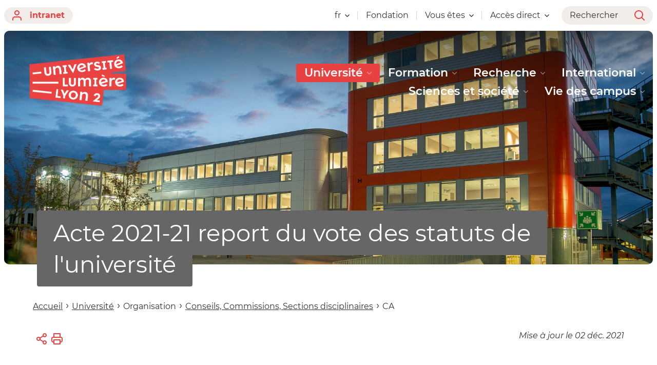

--- FILE ---
content_type: text/html;charset=UTF-8
request_url: https://www.univ-lyon2.fr/universite/conseils-commissions-sections-disciplinaires/acte-2021-21-report-du-vote-des-statuts-de-luniversite
body_size: 267111
content:



































<!DOCTYPE html>
<html class="no-js html" xmlns="http://www.w3.org/1999/xhtml" lang="fr">
<head>
    <meta name="viewport" content="width=device-width, initial-scale=1.0" />
    

















        
        <meta property="og:description" content="" />
        <meta property="og:title" content="Acte 2021-21 report du vote des statuts de l'université - Université Lumière Lyon 2" />
        <meta property="og:site_name" content="Université Lumière Lyon 2" />
        <meta property="og:type" content="article" />
        <meta property="og:url" content="https://www.univ-lyon2.fr/universite/conseils-commissions-sections-disciplinaires/acte-2021-21-report-du-vote-des-statuts-de-luniversite" />
        <meta property="og:image" content="https://www.univ-lyon2.fr/uas/ksup/LOGO/2_Logo_Rouge_Universit%C3%A9-lumiere-lyon-2_2025.png" />
<meta http-equiv="content-type" content="text/html; charset=utf-8" />
<title>Acte 2021-21 report du vote des statuts de l'université - Université Lumière Lyon 2</title>



    <link rel="canonical" href="https://www.univ-lyon2.fr/actes-administratifs-et-decisions/acte-2021-21-report-du-vote-des-statuts-de-luniversite" />

<link rel="icon" type="image/png" href="/uas/ksup/FAVICON/favicon_Plan+de+travail+1.jpeg" />
<meta http-equiv="pragma" content="no-cache" />

<link rel="schema.DC" href="http://purl.org/dc/elements/1.1/" />
<meta name="DC.Title" content="Acte 2021-21 report du vote des statuts de l'université - Université Lumière Lyon 2" />
<meta name="DC.Creator" content="Webmestre Université Lumière Lyon 2" />
<meta name="DC.Description" lang="fr-FR" content="" />
<meta name="DC.Publisher" content="Webmestre Université Lumière Lyon 2" />
<meta name="DC.Date.created" scheme="W3CDTF" content="20211202 15:40:26.0" />
<meta name="DC.Date.modified" scheme="W3CDTF" content="20211202 16:22:21.0" />
<meta name="DC.Language" scheme="RFC3066" content="fr-FR" />
<meta name="DC.Rights" content="Copyright &copy; Université Lumière Lyon 2" />

<meta name="description" content="" />
<meta name="author" lang="fr_FR" content="Webmestre Université Lumière Lyon 2" />
<meta name="Date-Creation-yyyymmdd" content="20211202 15:40:26.0" />
<meta name="Date-Revision-yyyymmdd" content="20211202 16:22:21.0" />
<meta name="copyright" content="Copyright &copy; Université Lumière Lyon 2" />
<meta name="reply-to" content="webmaster@univ-lyon2.fr" />
<meta name="category" content="Internet" />
<meta name="robots" content="index, follow" />
<meta name="distribution" content="global" />
<meta name="identifier-url" content="https://www.univ-lyon2.fr/" />
<meta name="resource-type" content="document" />
<meta name="expires" content="-1" />

    <meta name="google-site-verification" content="" />

<meta name="Generator" content="K-Sup (6.07.77)" />
<meta name="Formatter" content="K-Sup (6.07.77)" />

    <link rel="start" title="Accueil" href="https://www.univ-lyon2.fr/" />
    <link rel="alternate" type="application/rss+xml" title="Fil RSS des dix dernières actualités" href="https://www.univ-lyon2.fr/adminsite/webservices/export_rss.jsp?NOMBRE=10&amp;CODE_RUBRIQUE=ACCUEIL-FR&amp;LANGUE=0" />
    <link rel="stylesheet" type="text/css" media="print" href="https://www.univ-lyon2.fr/wro/styles-print/2aef917aa98e0431ddd1fe3593be4f85dbe0ec05.css"/>
    <link rel="stylesheet" type="text/css" media="screen" href="https://www.univ-lyon2.fr/wro/styles/ec5cf573c60e46692527256d64bd791f8b5bed93.css"/>
    <link rel="stylesheet" type="text/css" media="screen" href="https://www.univ-lyon2.fr/wro/jQueryCSS/9fd492f30acf3639ff98aaba5f3a683fe3057509.css"/>
    










<style type="text/css" media="screen">
:root {

    --eprivacy-font-family : 'Montserrat', sans-serif;

    --uas-couleur-2 : #5d5d5d;

    --uas-couleur-rgb-1 : 232,65,65;

    --uas-couleur-rgb-2 : 93,93,93;

    --eprivacy-couleur-principale-darker : #962a2a;

    --uas-couleur-1 : #e84141;

    --eprivacy-couleur-secondaire : #e84141;

    --eprivacy-couleur-principale : #f3edea;

}
</style>

    <script type="text/javascript">var html = document.getElementsByTagName('html')[0]; html.className = html.className.replace('no-js', 'js');</script>
    <script type="text/javascript" src="https://www.univ-lyon2.fr/wro/scripts/c432685cc598457d52d356180039c77da0935839.js"></script>
</head>
<body id="body" class="fiche document modele-institutionnel banner--has-background" data-toggle="#menu .active, .header_toggle .active, .actions-fiche .active, .topbar .active" data-toggle-event="toggle-main-menu" data-toggle-bubble data-menu data-menu-intranet data-menu-intranet itemtype="http://schema.org/WebPage" itemscope>
    <meta itemprop="http://schema.org/lastReviewed" content="2021-12-02" />
<meta itemprop="http://schema.org/lastReviewed" content="2021-12-02" />
<p id="liens_evitement">
    <a class="sr-only sr-only-focusable" href="#contenu-encadres">Aller au contenu</a>
    <a class="sr-only sr-only-focusable" href="#menu">Navigation</a>
    <a class="sr-only sr-only-focusable" href="#acces_directs-first">Accès directs</a>
    <a class="sr-only sr-only-focusable" href="#connexion-button">Connexion</a>
</p>

















<div class="menu-intranet">
    <button type="button" class="menu-intranet__close" data-toggle="body[data-menu-intranet]" data-toggle-class="show-menu-intranet">
        <svg height="14" width="14" viewBox="0 0 14 14">
            <title>Fermer le menu</title>
            <use xlink:href="/jsp/images/ulyon2-icons.svg#x"></use>
        </svg>
    </button>
    <a href="https://www.univ-lyon2.fr/" class="menu-intranet__logo">
        <img src="/uas/ksup/LOGO_INTRANET/2_Logo_Rouge_Universit%C3%A9-lumiere-lyon-2_2025.png" alt="Retour à la page d&#039;accueil"/>
    </a>
    <div class="menu-intranet__contents">
        <div class="menu-intranet__profil profil-detaille">
            
            <div class="profil-detaille__identite">
                
            </div>
            
            
            <div class="profil-detaille__liens">
                
                    <a href="https://profil.univ-lyon2.fr/">Mon compte</a>
                
                <a href="/identification/logout">Me déconnecter</a>
            </div>
        </div>
        <ul class="menu-intranet__applications intranet-applications">
            
                <li class="intranet-applications__item">
                    <a href="https://www.univ-lyon2.fr/applis" class="intranet-applications__link application">
                        
                            <img src="/medias/photo/applis_1574332878105-png" alt="" class="application__icon" />
                        
                        <span class="application__name">
                            Applis
                        </span>
                    </a>
                </li>
            
                <li class="intranet-applications__item">
                    <a href="https://www.univ-lyon2.fr/messagerie" class="intranet-applications__link application">
                        
                            <img src="/medias/photo/courrier_1574330078390-png" alt="" class="application__icon" />
                        
                        <span class="application__name">
                            Messagerie
                        </span>
                    </a>
                </li>
            
        </ul>
        <div class="menu-intranet__navigation intranet-navigation">
            <div class="intranet-navigation__title">
                Intranet
            </div>
            <ul class="intranet-navigation__menu">
                
            </ul>
        </div>
    </div>
</div>

<div id="main-content">
    <header class="header" itemscope itemtype="http://schema.org/WPHeader">
        <meta itemprop="name" content=""/>
        <meta itemprop="description" content="" />
        <meta itemprop="keywords" content="" />
        <div class="header__top topbar">
            <div class="topbar__zone topbar__zone--intranet">
                <button class="topbar__menu-button menu-button" type="button" data-toggle="body[data-menu]" data-toggle-class="active show-menu">
                    <div class="menu-button__closed">
                        <svg width="24" height="24" aria-hidden="true" viewBox="0 0 14 8">
                            <use xlink:href="/jsp/images/ulyon2-icons.svg#chevron-down"></use>
                        </svg>
                        <span class="sr-only">Ouvrir le</span> Menu
                    </div>
                    <div class="menu-button__opened">
                        <svg width="24" height="24" aria-hidden="true" viewBox="0 0 14 14">
                            <use xlink:href="/jsp/images/ulyon2-icons.svg#x"></use>
                        </svg>
                        <span class="sr-only">Fermer le</span> Menu
                    </div>
                </button>
                









    
    
        <a class="topbar__intranet-section intranet-section" href="/identification/" aria-hidden="false">
            <svg width="32" height="32" aria-hidden="true" viewBox="0 0 18 20">
                <use xlink:href="/jsp/images/ulyon2-icons.svg#user"></use>
            </svg>
            intranet
        </a>
    


            </div>
            <div class="topbar__zone">
                







    <div class="topbar__menu topbar__menu--versions">
        <button class="topbar__menu-button" type="button" data-toggle="[data-toggle-target='menu-langue']" data-toggle-class="active show-menu show-menu-intranet" data-toggle-group="menu" data-toggle-event="toggle-main-menu">
            fr
            <svg width="32" height="32" aria-hidden="true" viewBox="0 0 14 8">
                <use xlink:href="/jsp/images/ulyon2-icons.svg#chevron-down"></use>
            </svg>
        </button>
        <div class="topbar__menu-contents" data-toggle-target="menu-langue">
            <ul class="menu">
                        <li class="menu__item" lang="en">
                            <a class="menu__link " href="https://welcome.univ-lyon2.fr/" hreflang="en">
                                English
                            </a>
                        </li>
            </ul>
        </div>
    </div>



                



    <div class="topbar__menu topbar__menu--acces">
        
            
                <a href="https://fondation.univ-lyon2.fr/" class="topbar__menu-button ">
                    Fondation
                </a>
            
            
        
    </div>

    <div class="topbar__menu topbar__menu--acces">
        
            
            
                <button class="topbar__menu-button" type="button" data-toggle="[data-toggle-target='acces-1562144793643']" data-toggle-group="menu" data-toggle-class="active show-menu show-menu-intranet" data-toggle-event="toggle-main-menu">
                    Vous êtes
                    <svg width="32" height="32" aria-hidden="true" viewBox="0 0 14 8">
                        <use xlink:href="/jsp/images/ulyon2-icons.svg#chevron-down"></use>
                    </svg>
                </button>
                <div class="topbar__menu-contents" data-toggle-target="acces-1562144793643">
                    <ul class="menu">
                        
                            <li class="menu__item">
                                <a href="https://www.univ-lyon2.fr/candidat-e" class="menu__link ">
                                    Candidat.e
                                </a>
                            </li>
                        
                            <li class="menu__item">
                                <a href="https://www.univ-lyon2.fr/lyceen-ne" class="menu__link ">
                                    Lycéen.ne
                                </a>
                            </li>
                        
                            <li class="menu__item">
                                <a href="https://www.univ-lyon2.fr/etudiant-e-international-e" class="menu__link ">
                                    Étudiant.e international.e
                                </a>
                            </li>
                        
                            <li class="menu__item">
                                <a href="https://www.univ-lyon2.fr/presse-medias" class="menu__link ">
                                    Journaliste
                                </a>
                            </li>
                        
                            <li class="menu__item">
                                <a href="https://www.univ-lyon2.fr/entreprise-et-partenaire" class="menu__link ">
                                    Entreprise et Partenaire
                                </a>
                            </li>
                        
                    </ul>
                </div>
            
        
    </div>


                





<div class="topbar__menu topbar__menu--acces-direct">
    <button class="topbar__menu-button" type="button" data-toggle="[data-toggle-target='acces-direct']" data-toggle-group="menu" data-toggle-class="active show-menu show-menu-intranet" data-toggle-event="toggle-main-menu">
        Accès direct
        <svg width="32" height="32" aria-hidden="true" viewBox="0 0 14 8">
            <use xlink:href="/jsp/images/ulyon2-icons.svg#chevron-down"></use>
        </svg>
    </button>
    <div class="topbar__menu-contents" data-toggle-target="acces-direct">
        <ul class="menu">
            
                <li class="menu__item">
                    
                        
                        
                            <span class="menu__link">Les réseaux sociaux de l'Université</span>
                        
                    

                    <ul>
                        
                            <li>
                                <a href="https://www.univ-lyon2.fr/facebook-1" class="menu__link lien–externe lien_externe">Facebook</a>
                            </li>
                        
                            <li>
                                <a href="https://www.univ-lyon2.fr/instagram" class="menu__link lien–externe lien_externe">Instagram</a>
                            </li>
                        
                            <li>
                                <a href="https://www.univ-lyon2.fr/linkedin" class="menu__link lien–externe lien_externe">LinkedIn</a>
                            </li>
                        
                    </ul>
                </li>
            
                <li class="menu__item">
                    
                        
                            <a href="https://www.univ-lyon2.fr/agenda" class="menu__link ">L'agenda de l'Université</a>
                        
                        
                    

                    <ul>
                        
                            <li>
                                <a href="https://www.univ-lyon2.fr/agenda/aujourd-hui-a-l-universite" class="menu__link ">Aujourd'hui à l'Université</a>
                            </li>
                        
                            <li>
                                <a href="https://www.univ-lyon2.fr/agenda/cette-semaine-a-l-universite" class="menu__link ">Cette semaine à l'Université</a>
                            </li>
                        
                            <li>
                                <a href="https://www.univ-lyon2.fr/agenda/ce-mois-ci-a-l-universite" class="menu__link ">Ce mois-ci à l'Université</a>
                            </li>
                        
                    </ul>
                </li>
            
                <li class="menu__item">
                    
                        
                        
                            <span class="menu__link">Les sites de l'Université</span>
                        
                    

                    <ul>
                        
                            <li>
                                <a href="https://www.univ-lyon2.fr/site-des-bibliotheques-universitaires" class="menu__link lien–externe lien_externe">Les bibliothèques universitaires</a>
                            </li>
                        
                            <li>
                                <a href="https://www.univ-lyon2.fr/sites-d-ufr-facultes-et-instituts" class="menu__link ">Les UFR, facultés et instituts</a>
                            </li>
                        
                            <li>
                                <a href="https://www.univ-lyon2.fr/sites-de-laboratoires" class="menu__link ">Les laboratoires</a>
                            </li>
                        
                            <li>
                                <a href="https://www.univ-lyon2.fr/les-pul-presses-universitaires-de-lyon" class="menu__link lien–externe lien_externe">Les PUL - Presses universitaires de Lyon</a>
                            </li>
                        
                            <li>
                                <a href="https://www.univ-lyon2.fr/portail-hal-archives-ouvertes" class="menu__link lien–externe lien_externe">Le portail HAL Archives Ouvertes</a>
                            </li>
                        
                            <li>
                                <a href="https://www.univ-lyon2.fr/la-chaine-youtube" class="menu__link lien–externe lien_externe">La chaîne YouTube</a>
                            </li>
                        
                            <li>
                                <a href="https://www.univ-lyon2.fr/la-plateforme-dinscriptions" class="menu__link lien–externe lien_externe">La plateforme d'inscriptions</a>
                            </li>
                        
                    </ul>
                </li>
            
                <li class="menu__item">
                    
                        
                        
                            <span class="menu__link">Les sites d'UFR, facultés et instituts</span>
                        
                    

                    <ul>
                        
                            <li>
                                <a href="https://www.univ-lyon2.fr/ufr-anthropologie-sociologie-et-science-politique" class="menu__link lien–externe lien_externe">UFR Anthropologie, Sociologie et Science Politique</a>
                            </li>
                        
                            <li>
                                <a href="https://www.univ-lyon2.fr/ufr-de-sciences-economiques-et-de-gestion" class="menu__link lien–externe lien_externe">UFR de Sciences Économiques et de Gestion</a>
                            </li>
                        
                            <li>
                                <a href="https://www.univ-lyon2.fr/ufr-des-langues" class="menu__link lien–externe lien_externe">UFR des Langues</a>
                            </li>
                        
                            <li>
                                <a href="https://www.univ-lyon2.fr/ufr-lettres-sciences-du-langage-et-arts" class="menu__link lien–externe lien_externe">UFR Lettres, Sciences du Langage et Arts</a>
                            </li>
                        
                            <li>
                                <a href="https://www.univ-lyon2.fr/ufr-temps-et-territoires" class="menu__link lien–externe lien_externe">UFR Temps et Territoires</a>
                            </li>
                        
                            <li>
                                <a href="https://www.univ-lyon2.fr/faculte-de-droit-julie-victoire-daubie" class="menu__link lien–externe lien_externe">Faculté de Droit Julie-Victoire Daubié</a>
                            </li>
                        
                            <li>
                                <a href="https://www.univ-lyon2.fr/iut-lumiere" class="menu__link lien–externe lien_externe">IUT Lumière</a>
                            </li>
                        
                            <li>
                                <a href="https://www.univ-lyon2.fr/institut-d-etudes-du-travail-de-lyon" class="menu__link lien–externe lien_externe">Institut d'Études du Travail de Lyon</a>
                            </li>
                        
                            <li>
                                <a href="https://www.univ-lyon2.fr/institut-de-formation-syndicale-de-lyon" class="menu__link lien–externe lien_externe">Institut de Formation Syndicale de Lyon</a>
                            </li>
                        
                            <li>
                                <a href="https://www.univ-lyon2.fr/institut-de-la-communication" class="menu__link lien–externe lien_externe">Institut de la Communication</a>
                            </li>
                        
                            <li>
                                <a href="https://www.univ-lyon2.fr/institut-de-psychologie" class="menu__link lien–externe lien_externe">Institut de Psychologie de Lyon</a>
                            </li>
                        
                            <li>
                                <a href="https://www.univ-lyon2.fr/institut-des-sciences-et-pratiques-d-education-et-de-formation" class="menu__link lien–externe lien_externe">Institut des Sciences et Pratiques d’Education et de Formation</a>
                            </li>
                        
                            <li>
                                <a href="https://www.univ-lyon2.fr/centre-international-d-etudes-francaises" class="menu__link lien–externe lien_externe">Centre International d’Études Françaises</a>
                            </li>
                        
                    </ul>
                </li>
            
        </ul>
    </div>
</div>

                <div class="topbar__search-button-wrapper">
                    <button class="topbar__search-button topbar__menu-button" type="button" data-toggle="[data-toggle-target='search-popin']" data-toggle-group="menu" data-toggle-event="toggle-page-scroll">
                        <span>
                            Rechercher
                        </span>
                        <svg width="32" height="32" aria-hidden="true" viewBox="0 0 20 20">
                            <use xlink:href="/jsp/images/ulyon2-icons.svg#search"></use>
                        </svg>
                    </button>
                </div>
            </div>
        </div>

        <div class="banner-nav">
            <div class="menu-overlay"></div>
            <a href="https://www.univ-lyon2.fr/" class="banner__home">
                <img src="https://www.univ-lyon2.fr/uas/ksup/LOGO_MONOCHROME/2_Logo_Rouge_Universit%C3%A9-lumiere-lyon-2_2025.png" alt="Retour à la page d&#039;accueil" class="banner__logo">
                <img src="/uas/ksup/LOGO/2_Logo_Rouge_Universit%C3%A9-lumiere-lyon-2_2025.png" alt="Retour à la page d&#039;accueil" class="banner__logo banner__logo--alt">
            </a>
            <div class="banner__navigation navigation" id="menu" role="navigation" aria-expanded="false" itemscope itemtype="http://schema.org/SiteNavigationElement">
                










    
    <div class="menu__overlay" data-toggle="body[data-menu]" data-toggle-class="show-menu show-menu-intranet active"></div>
    <nav role="navigation">
        









    
    
        <a class="navigation__intranet-section intranet-section" href="/identification/" aria-hidden="true">
            <svg width="32" height="32" aria-hidden="true" viewBox="0 0 18 20">
                <use xlink:href="/jsp/images/ulyon2-icons.svg#user"></use>
            </svg>
            intranet
        </a>
    


        <div class="menu__level menu__level--0 menu_principal menu_principal--riche">
            
            <ul class="menu__level__items" itemtype="http://schema.org/SiteNavigationElement">
                
                    
                    
                    
                    
                    
                    <li class="menu__level__item menu__level__item--actif" data-toggle-id="1562143443286" itemtype="http://schema.org/ListItem">
                        
                        




<div class="item item--has-button item--has-link">
    
        
            
                
                <a class="item__control type_rubrique_7000" href="https://www.univ-lyon2.fr/universite" aria-expanded="false" itemprop="url">
                    <span class="item__label" itemprop="name">
                        Université
                    </span>
                </a>
            
            
                
                <button class="item__control" type="button" data-toggle="[data-toggle-id='1562143443286']" data-toggle-group="menu" data-toggle-event="toggle-main-menu"><!-- data-toggle-class="active show-menu show-menu-intranet"  -->
                    <span class="item__label" itemprop="name">
                            Université
                    </span>
                    <svg width="24" height="24" aria-hidden="true" viewBox="0 0 14 8">
                        <title>Ouvrir le menu</title>
                        <use xlink:href="/jsp/images/ulyon2-icons.svg#chevron-down"></use>
                    </svg>
                </button>
            
        
        
    
</div>

                        
                            <div class="menu__level menu__level--1" data-toggle-target>
                                
                                
                                    
                                    <div class="menu__level__parent">
                                        <a href="https://www.univ-lyon2.fr/universite" itemprop="url" class="">
                                            <span itemprop="name">
                                                Université
                                            </span>
                                            <svg width="32" height="32" aria-hidden="true" viewBox="0 0 18 14">
                                                <use xlink:href="/jsp/images/ulyon2-icons.svg#arrow-right"></use>
                                            </svg>
                                        </a>
                                    </div>
                                
                                
                                <ul class="menu__level__items" itemtype="http://schema.org/SiteNavigationElement">
                                    
                                        
                                        
                                        
                                        
                                        
                                        <li class="menu__level__item menu__level__item--first-column" data-toggle-id="1566219161676" itemtype="http://schema.org/ListItem">
                                            
                                            




<div class="item item--has-button">
    
        
            
            
                
                <button class="item__control" type="button" data-toggle="[data-toggle-id='1566219161676']" data-toggle-group="menu-1562143443286" data-toggle-event="toggle-main-menu"><!-- data-toggle-class="active show-menu show-menu-intranet"  -->
                    <span class="item__label" itemprop="name">
                            Présentation
                    </span>
                    <svg width="24" height="24" aria-hidden="true" viewBox="0 0 14 8">
                        <title>Ouvrir le menu</title>
                        <use xlink:href="/jsp/images/ulyon2-icons.svg#chevron-down"></use>
                    </svg>
                </button>
            
        
        
    
</div>

                                            
                                            





    <div class="menu__level menu__level--2" data-toggle-target>
            
        <ul class="menu__level__items" itemtype="http://schema.org/SiteNavigationElement">
            
                
                
                
                <li class="menu__level__item" data-toggle-id="1566219190922" itemtype="http://schema.org/ListItem">
                        
                    




<div class="item item--has-link">
    
        
            
                
                <a class="item__control type_rubrique_0001" href="https://www.univ-lyon2.fr/universite/decouvrir-l-universite" aria-expanded="false" itemprop="url">
                    <span class="item__label" itemprop="name">
                        Découvrir l'Université
                    </span>
                </a>
            
            
        
        
    
</div>

                        
                    






                </li>
            
                
                
                
                <li class="menu__level__item" data-toggle-id="1733851760116" itemtype="http://schema.org/ListItem">
                        
                    




<div class="item item--has-link">
    
        
            
                
                <a class="item__control type_rubrique_0001" href="https://www.univ-lyon2.fr/universite/chiffres-enquetes" aria-expanded="false" itemprop="url">
                    <span class="item__label" itemprop="name">
                        Chiffres et enquêtes
                    </span>
                </a>
            
            
        
        
    
</div>

                        
                    






                </li>
            
                
                
                
                <li class="menu__level__item" data-toggle-id="1741879980259" itemtype="http://schema.org/ListItem">
                        
                    




<div class="item item--has-link">
    
        
            
                
                <a class="item__control type_rubrique_0001" href="https://www.univ-lyon2.fr/universite/documents-institutionnels-1" aria-expanded="false" itemprop="url">
                    <span class="item__label" itemprop="name">
                        Documents institutionnels
                    </span>
                </a>
            
            
        
        
    
</div>

                        
                    






                </li>
            
        </ul>
            
    </div>


                                        </li>
                                    
                                        
                                        
                                        
                                        
                                        
                                        <li class="menu__level__item menu__level__item--first-column" data-toggle-id="1566211207307" itemtype="http://schema.org/ListItem">
                                            
                                            




<div class="item item--has-button">
    
        
            
            
                
                <button class="item__control" type="button" data-toggle="[data-toggle-id='1566211207307']" data-toggle-group="menu-1562143443286" data-toggle-event="toggle-main-menu"><!-- data-toggle-class="active show-menu show-menu-intranet"  -->
                    <span class="item__label" itemprop="name">
                            Lieux, sites et campus
                    </span>
                    <svg width="24" height="24" aria-hidden="true" viewBox="0 0 14 8">
                        <title>Ouvrir le menu</title>
                        <use xlink:href="/jsp/images/ulyon2-icons.svg#chevron-down"></use>
                    </svg>
                </button>
            
        
        
    
</div>

                                            
                                            





    <div class="menu__level menu__level--2" data-toggle-target>
            
        <ul class="menu__level__items" itemtype="http://schema.org/SiteNavigationElement">
            
                
                
                
                <li class="menu__level__item" data-toggle-id="1566211306300" itemtype="http://schema.org/ListItem">
                        
                    




<div class="item item--has-link">
    
        
            
                
                <a class="item__control type_rubrique_0001" href="https://www.univ-lyon2.fr/universite/lieux-sites-campus" aria-expanded="false" itemprop="url">
                    <span class="item__label" itemprop="name">
                        Campus Berges du Rhône, campus Porte des Alpes, site Rachais, site Vinatier
                    </span>
                </a>
            
            
        
        
    
</div>

                        
                    






                </li>
            
                
                
                
                <li class="menu__level__item" data-toggle-id="1566210907771" itemtype="http://schema.org/ListItem">
                        
                    




<div class="item item--has-link">
    
        
            
                
                <a class="item__control type_rubrique_0001" href="https://www.univ-lyon2.fr/universite/mumo" aria-expanded="false" itemprop="url">
                    <span class="item__label" itemprop="name">
                        Musée des Moulages
                    </span>
                </a>
            
            
        
        
    
</div>

                        
                    






                </li>
            
        </ul>
            
    </div>


                                        </li>
                                    
                                        
                                        
                                        
                                        
                                        
                                        <li class="menu__level__item menu__level__item--first-column menu__level__item--actif" data-toggle-id="1566207810313" itemtype="http://schema.org/ListItem">
                                            
                                            




<div class="item item--has-button">
    
        
            
            
                
                <button class="item__control" type="button" data-toggle="[data-toggle-id='1566207810313']" data-toggle-group="menu-1562143443286" data-toggle-event="toggle-main-menu"><!-- data-toggle-class="active show-menu show-menu-intranet"  -->
                    <span class="item__label" itemprop="name">
                            Organisation
                    </span>
                    <svg width="24" height="24" aria-hidden="true" viewBox="0 0 14 8">
                        <title>Ouvrir le menu</title>
                        <use xlink:href="/jsp/images/ulyon2-icons.svg#chevron-down"></use>
                    </svg>
                </button>
            
        
        
    
</div>

                                            
                                            





    <div class="menu__level menu__level--2" data-toggle-target>
            
        <ul class="menu__level__items" itemtype="http://schema.org/SiteNavigationElement">
            
                
                
                
                <li class="menu__level__item" data-toggle-id="1566207876180" itemtype="http://schema.org/ListItem">
                        
                    




<div class="item item--has-link">
    
        
            
                
                <a class="item__control type_rubrique_0001" href="https://www.univ-lyon2.fr/universite/gouvernance" aria-expanded="false" itemprop="url">
                    <span class="item__label" itemprop="name">
                        Gouvernance : Présidence, vice-présidence
                    </span>
                </a>
            
            
        
        
    
</div>

                        
                    






                </li>
            
                
                
                
                <li class="menu__level__item" data-toggle-id="1566208017233" itemtype="http://schema.org/ListItem">
                        
                    




<div class="item item--has-link">
    
        
            
                
                <a class="item__control type_rubrique_0001" href="https://www.univ-lyon2.fr/universite/structures-et-services" aria-expanded="false" itemprop="url">
                    <span class="item__label" itemprop="name">
                        Structures et services : directions, services, UFR, facultés, composantes, laboratoires et équipes de recherche
                    </span>
                </a>
            
            
        
        
    
</div>

                        
                    






                </li>
            
                
                
                
                <li class="menu__level__item menu__level__item--actif" data-toggle-id="1566207906311" itemtype="http://schema.org/ListItem">
                        
                    




<div class="item item--has-link">
    
        
            
                
                <a class="item__control type_rubrique_0001" href="https://www.univ-lyon2.fr/universite/conseils-commissions-sections-disciplinaires" aria-expanded="false" itemprop="url">
                    <span class="item__label" itemprop="name">
                        Conseils, Commissions, Sections disciplinaires
                    </span>
                </a>
            
            
        
        
    
</div>

                        
                    






                </li>
            
        </ul>
            
    </div>


                                        </li>
                                    
                                        
                                        
                                        
                                        
                                        
                                        <li class="menu__level__item menu__level__item--first-column" data-toggle-id="1566208751023" itemtype="http://schema.org/ListItem">
                                            
                                            




<div class="item item--has-button">
    
        
            
            
                
                <button class="item__control" type="button" data-toggle="[data-toggle-id='1566208751023']" data-toggle-group="menu-1562143443286" data-toggle-event="toggle-main-menu"><!-- data-toggle-class="active show-menu show-menu-intranet"  -->
                    <span class="item__label" itemprop="name">
                            Actualités
                    </span>
                    <svg width="24" height="24" aria-hidden="true" viewBox="0 0 14 8">
                        <title>Ouvrir le menu</title>
                        <use xlink:href="/jsp/images/ulyon2-icons.svg#chevron-down"></use>
                    </svg>
                </button>
            
        
        
    
</div>

                                            
                                            





    <div class="menu__level menu__level--2" data-toggle-target>
            
        <ul class="menu__level__items" itemtype="http://schema.org/SiteNavigationElement">
            
                
                
                
                <li class="menu__level__item" data-toggle-id="1562145725002" itemtype="http://schema.org/ListItem">
                        
                    




<div class="item item--has-link">
    
        
            
                
                <a class="item__control type_rubrique_0500" href="https://www.univ-lyon2.fr/universite/agenda" aria-expanded="false" itemprop="url">
                    <span class="item__label" itemprop="name">
                        Agenda de l'Université
                    </span>
                </a>
            
            
        
        
    
</div>

                        
                    






                </li>
            
                
                
                
                <li class="menu__level__item" data-toggle-id="1566208894960" itemtype="http://schema.org/ListItem">
                        
                    




<div class="item item--has-link">
    
        
            
                
                <a class="item__control type_rubrique_0001" href="https://www.univ-lyon2.fr/universite/actualites-universitaires" aria-expanded="false" itemprop="url">
                    <span class="item__label" itemprop="name">
                        Actualités universitaires
                    </span>
                </a>
            
            
        
        
    
</div>

                        
                    






                </li>
            
                
                
                
                <li class="menu__level__item" data-toggle-id="1566209020508" itemtype="http://schema.org/ListItem">
                        
                    




<div class="item item--has-link">
    
        
            
                
                <a class="item__control type_rubrique_0001" href="https://www.univ-lyon2.fr/universite/on-en-parle-dans-les-medias" aria-expanded="false" itemprop="url">
                    <span class="item__label" itemprop="name">
                        On en parle dans les médias
                    </span>
                </a>
            
            
        
        
    
</div>

                        
                    






                </li>
            
                
                
                
                <li class="menu__level__item" data-toggle-id="1566209303221" itemtype="http://schema.org/ListItem">
                        
                    




<div class="item item--has-link">
    
        
            
                
                <a class="item__control type_rubrique_0001" href="https://www.univ-lyon2.fr/universite/publications" aria-expanded="false" itemprop="url">
                    <span class="item__label" itemprop="name">
                        Publications et ouvrages
                    </span>
                </a>
            
            
        
        
    
</div>

                        
                    






                </li>
            
                
                
                
                <li class="menu__level__item" data-toggle-id="1566219050774" itemtype="http://schema.org/ListItem">
                        
                    




<div class="item item--has-link">
    
        
            
                
                <a class="item__control type_rubrique_0001" href="https://www.univ-lyon2.fr/universite/bourses-prix-et-distinctions" aria-expanded="false" itemprop="url">
                    <span class="item__label" itemprop="name">
                        Bourses, prix et distinctions
                    </span>
                </a>
            
            
        
        
    
</div>

                        
                    






                </li>
            
                
                
                
                <li class="menu__level__item" data-toggle-id="1610997800313" itemtype="http://schema.org/ListItem">
                        
                    




<div class="item item--has-link">
    
        
            
                
                <a class="item__control type_rubrique_0001" href="https://www.univ-lyon2.fr/universite/hommage-in-memoriam" aria-expanded="false" itemprop="url">
                    <span class="item__label" itemprop="name">
                        Hommage - In memoriam
                    </span>
                </a>
            
            
        
        
    
</div>

                        
                    






                </li>
            
        </ul>
            
    </div>


                                        </li>
                                    
                                        
                                        
                                        
                                        
                                        
                                        <li class="menu__level__item menu__level__item--last-column" data-toggle-id="1580131848902" itemtype="http://schema.org/ListItem">
                                            
                                            




<div class="item item--has-button">
    
        
            
            
                
                <button class="item__control" type="button" data-toggle="[data-toggle-id='1580131848902']" data-toggle-group="menu-1562143443286" data-toggle-event="toggle-main-menu"><!-- data-toggle-class="active show-menu show-menu-intranet"  -->
                    <span class="item__label" itemprop="name">
                            Les grands projets
                    </span>
                    <svg width="24" height="24" aria-hidden="true" viewBox="0 0 14 8">
                        <title>Ouvrir le menu</title>
                        <use xlink:href="/jsp/images/ulyon2-icons.svg#chevron-down"></use>
                    </svg>
                </button>
            
        
        
    
</div>

                                            
                                            





    <div class="menu__level menu__level--2" data-toggle-target>
            
        <ul class="menu__level__items" itemtype="http://schema.org/SiteNavigationElement">
            
                
                
                
                <li class="menu__level__item" data-toggle-id="1580131891080" itemtype="http://schema.org/ListItem">
                        
                    




<div class="item item--has-link">
    
        
            
                
                <a class="item__control type_rubrique_0001" href="https://www.univ-lyon2.fr/universite/evolution-campus-pda" aria-expanded="false" itemprop="url">
                    <span class="item__label" itemprop="name">
                        L'évolution du campus Porte des Alpes
                    </span>
                </a>
            
            
        
        
    
</div>

                        
                    






                </li>
            
                
                
                
                <li class="menu__level__item" data-toggle-id="1650469072530" itemtype="http://schema.org/ListItem">
                        
                    




<div class="item item--has-link">
    
        
            
                
                <a class="item__control type_rubrique_0001" href="https://www.univ-lyon2.fr/universite/shape-medlyon" aria-expanded="false" itemprop="url">
                    <span class="item__label" itemprop="name">
                        Projet SHAPE-Med@Lyon
                    </span>
                </a>
            
            
        
        
    
</div>

                        
                    






                </li>
            
                
                
                
                <li class="menu__level__item" data-toggle-id="1650530188731" itemtype="http://schema.org/ListItem">
                        
                    




<div class="item item--has-link">
    
        
            
                
                <a class="item__control type_rubrique_0001" href="https://www.univ-lyon2.fr/universite/labellisation-science-avec-et-pour-la-societe" aria-expanded="false" itemprop="url">
                    <span class="item__label" itemprop="name">
                        Labellisation Science avec et pour la société
                    </span>
                </a>
            
            
        
        
    
</div>

                        
                    






                </li>
            
                
                
                
                <li class="menu__level__item" data-toggle-id="1617724628404" itemtype="http://schema.org/ListItem">
                        
                    




<div class="item item--has-link">
    
        
            
                
                <a class="item__control type_rubrique_0001" href="https://www.univ-lyon2.fr/universite/france-relance-renovation-des-campus-et-transition-energetique" aria-expanded="false" itemprop="url">
                    <span class="item__label" itemprop="name">
                        France relance - Rénovation des campus et transition énergétique
                    </span>
                </a>
            
            
        
        
    
</div>

                        
                    






                </li>
            
                
                
                
                <li class="menu__level__item" data-toggle-id="1761754251655" itemtype="http://schema.org/ListItem">
                        
                    




<div class="item item--has-link">
    
        
            
                
                <a class="item__control type_rubrique_0001" href="https://www.univ-lyon2.fr/universite/lalliance-bauhaus4eu" aria-expanded="false" itemprop="url">
                    <span class="item__label" itemprop="name">
                        Alliance BAUHAUS4EU
                    </span>
                </a>
            
            
        
        
    
</div>

                        
                    






                </li>
            
        </ul>
            
    </div>


                                        </li>
                                    
                                        
                                        
                                        
                                        
                                        
                                        <li class="menu__level__item menu__level__item--last-column" data-toggle-id="1566208450472" itemtype="http://schema.org/ListItem">
                                            
                                            




<div class="item item--has-button">
    
        
            
            
                
                <button class="item__control" type="button" data-toggle="[data-toggle-id='1566208450472']" data-toggle-group="menu-1562143443286" data-toggle-event="toggle-main-menu"><!-- data-toggle-class="active show-menu show-menu-intranet"  -->
                    <span class="item__label" itemprop="name">
                            Labellisations, partenaires et consortium
                    </span>
                    <svg width="24" height="24" aria-hidden="true" viewBox="0 0 14 8">
                        <title>Ouvrir le menu</title>
                        <use xlink:href="/jsp/images/ulyon2-icons.svg#chevron-down"></use>
                    </svg>
                </button>
            
        
        
    
</div>

                                            
                                            





    <div class="menu__level menu__level--2" data-toggle-target>
            
        <ul class="menu__level__items" itemtype="http://schema.org/SiteNavigationElement">
            
                
                
                
                <li class="menu__level__item" data-toggle-id="1566208593549" itemtype="http://schema.org/ListItem">
                        
                    




<div class="item item--has-link">
    
        
            
                
                <a class="item__control type_rubrique_0001" href="https://www.univ-lyon2.fr/universite/membre-partenaire" aria-expanded="false" itemprop="url">
                    <span class="item__label" itemprop="name">
                        Science avec et pour la société, HRS4R, Bienvenue en France, Génération 2024, Qualité FLE, France Relance / AUREF, UVED, Lyon 2030, AMSCT / BAUHAUS4EU
                    </span>
                </a>
            
            
        
        
    
</div>

                        
                    






                </li>
            
        </ul>
            
    </div>


                                        </li>
                                    
                                        
                                        
                                        
                                        
                                        
                                        <li class="menu__level__item menu__level__item--last-column" data-toggle-id="1566212499172" itemtype="http://schema.org/ListItem">
                                            
                                            




<div class="item item--has-button item--has-link">
    
        
            
                
                <a class="item__control type_rubrique_7000" href="https://www.univ-lyon2.fr/universite/engagements" aria-expanded="false" itemprop="url">
                    <span class="item__label" itemprop="name">
                        Engagements
                    </span>
                </a>
            
            
                
                <button class="item__control" type="button" data-toggle="[data-toggle-id='1566212499172']" data-toggle-group="menu-1562143443286" data-toggle-event="toggle-main-menu"><!-- data-toggle-class="active show-menu show-menu-intranet"  -->
                    <span class="item__label" itemprop="name">
                            Engagements
                    </span>
                    <svg width="24" height="24" aria-hidden="true" viewBox="0 0 14 8">
                        <title>Ouvrir le menu</title>
                        <use xlink:href="/jsp/images/ulyon2-icons.svg#chevron-down"></use>
                    </svg>
                </button>
            
        
        
    
</div>

                                            
                                            





    <div class="menu__level menu__level--2" data-toggle-target>
            
        <ul class="menu__level__items" itemtype="http://schema.org/SiteNavigationElement">
            
                
                
                
                <li class="menu__level__item" data-toggle-id="1566212702712" itemtype="http://schema.org/ListItem">
                        
                    




<div class="item item--has-link">
    
        
            
                
                <a class="item__control type_rubrique_0001" href="https://www.univ-lyon2.fr/universite/engagements/pour-une-politique-inclusive-du-handicap" aria-expanded="false" itemprop="url">
                    <span class="item__label" itemprop="name">
                        Pour une politique inclusive du Handicap
                    </span>
                </a>
            
            
        
        
    
</div>

                        
                    






                </li>
            
                
                
                
                <li class="menu__level__item" data-toggle-id="1605173472313" itemtype="http://schema.org/ListItem">
                        
                    




<div class="item item--has-link">
    
        
            
                
                <a class="item__control type_rubrique_0001" href="https://www.univ-lyon2.fr/universite/engagements/lutte-contre-la-precarite-etudiante" aria-expanded="false" itemprop="url">
                    <span class="item__label" itemprop="name">
                        Lutte contre la précarité étudiante
                    </span>
                </a>
            
            
        
        
    
</div>

                        
                    






                </li>
            
                
                
                
                <li class="menu__level__item" data-toggle-id="1566214772799" itemtype="http://schema.org/ListItem">
                        
                    




<div class="item item--has-link">
    
        
            
                
                <a class="item__control type_rubrique_0001" href="https://www.univ-lyon2.fr/universite/engagements/dd-rse" aria-expanded="false" itemprop="url">
                    <span class="item__label" itemprop="name">
                        Développement durable - Responsabilité sociétale et environnementale (DD-RSE)
                    </span>
                </a>
            
            
        
        
    
</div>

                        
                    






                </li>
            
                
                
                
                <li class="menu__level__item" data-toggle-id="1566212638950" itemtype="http://schema.org/ListItem">
                        
                    




<div class="item item--has-link">
    
        
            
                
                <a class="item__control type_rubrique_0001" href="https://www.univ-lyon2.fr/universite/engagements/lutte-contre-toutes-les-formes-de-discrimination" aria-expanded="false" itemprop="url">
                    <span class="item__label" itemprop="name">
                        Lutte contre toutes les formes de discrimination
                    </span>
                </a>
            
            
        
        
    
</div>

                        
                    






                </li>
            
        </ul>
            
    </div>


                                        </li>
                                    
                                        
                                        
                                        
                                        
                                        
                                        <li class="menu__level__item menu__level__item--last-column" data-toggle-id="1566215304504" itemtype="http://schema.org/ListItem">
                                            
                                            




<div class="item item--has-button">
    
        
            
            
                
                <button class="item__control" type="button" data-toggle="[data-toggle-id='1566215304504']" data-toggle-group="menu-1562143443286" data-toggle-event="toggle-main-menu"><!-- data-toggle-class="active show-menu show-menu-intranet"  -->
                    <span class="item__label" itemprop="name">
                            Recrutement et concours
                    </span>
                    <svg width="24" height="24" aria-hidden="true" viewBox="0 0 14 8">
                        <title>Ouvrir le menu</title>
                        <use xlink:href="/jsp/images/ulyon2-icons.svg#chevron-down"></use>
                    </svg>
                </button>
            
        
        
    
</div>

                                            
                                            





    <div class="menu__level menu__level--2" data-toggle-target>
            
        <ul class="menu__level__items" itemtype="http://schema.org/SiteNavigationElement">
            
                
                
                
                <li class="menu__level__item" data-toggle-id="1566215344009" itemtype="http://schema.org/ListItem">
                        
                    




<div class="item item--has-link">
    
        
            
                
                <a class="item__control type_rubrique_0001" href="https://www.univ-lyon2.fr/universite/recrutement-et-concours" aria-expanded="false" itemprop="url">
                    <span class="item__label" itemprop="name">
                        Personnels BIATSS, Enseignants-chercheurs, Travailleurs en situation de handicap, Étudiants
                    </span>
                </a>
            
            
        
        
    
</div>

                        
                    






                </li>
            
        </ul>
            
    </div>


                                        </li>
                                    
                                </ul>
                                
                                
                            </div>
                        
                    </li>
                
                    
                    
                    
                    
                    
                    <li class="menu__level__item" data-toggle-id="1562142615491" itemtype="http://schema.org/ListItem">
                        
                        




<div class="item item--has-button item--has-link">
    
        
            
                
                <a class="item__control type_rubrique_7000" href="https://www.univ-lyon2.fr/formation" aria-expanded="false" itemprop="url">
                    <span class="item__label" itemprop="name">
                        Formation
                    </span>
                </a>
            
            
                
                <button class="item__control" type="button" data-toggle="[data-toggle-id='1562142615491']" data-toggle-group="menu" data-toggle-event="toggle-main-menu"><!-- data-toggle-class="active show-menu show-menu-intranet"  -->
                    <span class="item__label" itemprop="name">
                            Formation
                    </span>
                    <svg width="24" height="24" aria-hidden="true" viewBox="0 0 14 8">
                        <title>Ouvrir le menu</title>
                        <use xlink:href="/jsp/images/ulyon2-icons.svg#chevron-down"></use>
                    </svg>
                </button>
            
        
        
    
</div>

                        
                            <div class="menu__level menu__level--1" data-toggle-target>
                                
                                
                                    
                                    <div class="menu__level__parent">
                                        <a href="https://www.univ-lyon2.fr/formation" itemprop="url" class="">
                                            <span itemprop="name">
                                                Formation
                                            </span>
                                            <svg width="32" height="32" aria-hidden="true" viewBox="0 0 18 14">
                                                <use xlink:href="/jsp/images/ulyon2-icons.svg#arrow-right"></use>
                                            </svg>
                                        </a>
                                    </div>
                                
                                
                                <ul class="menu__level__items" itemtype="http://schema.org/SiteNavigationElement">
                                    
                                        
                                        
                                        
                                        
                                        
                                        <li class="menu__level__item menu__level__item--first-column" data-toggle-id="1566221963942" itemtype="http://schema.org/ListItem">
                                            
                                            




<div class="item item--has-button">
    
        
            
            
                
                <button class="item__control" type="button" data-toggle="[data-toggle-id='1566221963942']" data-toggle-group="menu-1562142615491" data-toggle-event="toggle-main-menu"><!-- data-toggle-class="active show-menu show-menu-intranet"  -->
                    <span class="item__label" itemprop="name">
                            Notre offre de formation
                    </span>
                    <svg width="24" height="24" aria-hidden="true" viewBox="0 0 14 8">
                        <title>Ouvrir le menu</title>
                        <use xlink:href="/jsp/images/ulyon2-icons.svg#chevron-down"></use>
                    </svg>
                </button>
            
        
        
    
</div>

                                            
                                            





    <div class="menu__level menu__level--2" data-toggle-target>
            
        <ul class="menu__level__items" itemtype="http://schema.org/SiteNavigationElement">
            
                
                
                
                <li class="menu__level__item" data-toggle-id="1566221981000" itemtype="http://schema.org/ListItem">
                        
                    




<div class="item item--has-link">
    
        
            
                
                <a class="item__control type_rubrique_0001" href="https://www.univ-lyon2.fr/formation/nos-formations" aria-expanded="false" itemprop="url">
                    <span class="item__label" itemprop="name">
                        Catalogue des formations
                    </span>
                </a>
            
            
        
        
    
</div>

                        
                    






                </li>
            
        </ul>
            
    </div>


                                        </li>
                                    
                                        
                                        
                                        
                                        
                                        
                                        <li class="menu__level__item menu__level__item--first-column" data-toggle-id="1566223377552" itemtype="http://schema.org/ListItem">
                                            
                                            




<div class="item item--has-button">
    
        
            
            
                
                <button class="item__control" type="button" data-toggle="[data-toggle-id='1566223377552']" data-toggle-group="menu-1562142615491" data-toggle-event="toggle-main-menu"><!-- data-toggle-class="active show-menu show-menu-intranet"  -->
                    <span class="item__label" itemprop="name">
                            Candidatures, Inscriptions
                    </span>
                    <svg width="24" height="24" aria-hidden="true" viewBox="0 0 14 8">
                        <title>Ouvrir le menu</title>
                        <use xlink:href="/jsp/images/ulyon2-icons.svg#chevron-down"></use>
                    </svg>
                </button>
            
        
        
    
</div>

                                            
                                            





    <div class="menu__level menu__level--2" data-toggle-target>
            
        <ul class="menu__level__items" itemtype="http://schema.org/SiteNavigationElement">
            
                
                
                
                <li class="menu__level__item" data-toggle-id="1566224634269" itemtype="http://schema.org/ListItem">
                        
                    




<div class="item item--has-link">
    
        
            
                
                <a class="item__control type_rubrique_0001" href="https://www.univ-lyon2.fr/formation/candidatures" aria-expanded="false" itemprop="url">
                    <span class="item__label" itemprop="name">
                        Candidature / Pré-inscription
                    </span>
                </a>
            
            
        
        
    
</div>

                        
                    






                </li>
            
                
                
                
                <li class="menu__level__item" data-toggle-id="1572001107967" itemtype="http://schema.org/ListItem">
                        
                    




<div class="item item--has-link">
    
        
            
                
                <a class="item__control type_rubrique_0001" href="https://www.univ-lyon2.fr/formation/inscriptions" aria-expanded="false" itemprop="url">
                    <span class="item__label" itemprop="name">
                        Inscriptions
                    </span>
                </a>
            
            
        
        
    
</div>

                        
                    






                </li>
            
                
                
                
                <li class="menu__level__item" data-toggle-id="1755610240287" itemtype="http://schema.org/ListItem">
                        
                    




<div class="item item--has-link">
    
        
            
                
                <a class="item__control type_rubrique_0001" href="https://www.univ-lyon2.fr/formation/calendrier-universitaire-1" aria-expanded="false" itemprop="url">
                    <span class="item__label" itemprop="name">
                        Calendrier universitaire
                    </span>
                </a>
            
            
        
        
    
</div>

                        
                    






                </li>
            
        </ul>
            
    </div>


                                        </li>
                                    
                                        
                                        
                                        
                                        
                                        
                                        <li class="menu__level__item menu__level__item--first-column" data-toggle-id="1566222333733" itemtype="http://schema.org/ListItem">
                                            
                                            




<div class="item item--has-button">
    
        
            
            
                
                <button class="item__control" type="button" data-toggle="[data-toggle-id='1566222333733']" data-toggle-group="menu-1562142615491" data-toggle-event="toggle-main-menu"><!-- data-toggle-class="active show-menu show-menu-intranet"  -->
                    <span class="item__label" itemprop="name">
                            Formation tout au long de la vie
                    </span>
                    <svg width="24" height="24" aria-hidden="true" viewBox="0 0 14 8">
                        <title>Ouvrir le menu</title>
                        <use xlink:href="/jsp/images/ulyon2-icons.svg#chevron-down"></use>
                    </svg>
                </button>
            
        
        
    
</div>

                                            
                                            





    <div class="menu__level menu__level--2" data-toggle-target>
            
        <ul class="menu__level__items" itemtype="http://schema.org/SiteNavigationElement">
            
                
                
                
                <li class="menu__level__item" data-toggle-id="1566222496029" itemtype="http://schema.org/ListItem">
                        
                    




<div class="item item--has-link">
    
        
            
                
                <a class="item__control type_rubrique_0001" href="https://www.univ-lyon2.fr/formation/formation-continue" aria-expanded="false" itemprop="url">
                    <span class="item__label" itemprop="name">
                        Formation continue - Développer des compétences
                    </span>
                </a>
            
            
        
        
    
</div>

                        
                    






                </li>
            
                
                
                
                <li class="menu__level__item" data-toggle-id="1587712946679" itemtype="http://schema.org/ListItem">
                        
                    




<div class="item item--has-link">
    
        
            
                
                <a class="item__control type_rubrique_0001" href="https://www.univ-lyon2.fr/formation/alternance-1" aria-expanded="false" itemprop="url">
                    <span class="item__label" itemprop="name">
                        Formations en alternance
                    </span>
                </a>
            
            
        
        
    
</div>

                        
                    






                </li>
            
                
                
                
                <li class="menu__level__item" data-toggle-id="1566222670976" itemtype="http://schema.org/ListItem">
                        
                    




<div class="item item--has-link">
    
        
            
                
                <a class="item__control type_rubrique_0001" href="https://www.univ-lyon2.fr/formation/colloques-conferences-seminaires" aria-expanded="false" itemprop="url">
                    <span class="item__label" itemprop="name">
                        Colloques, conférences, séminaires
                    </span>
                </a>
            
            
        
        
    
</div>

                        
                    






                </li>
            
        </ul>
            
    </div>


                                        </li>
                                    
                                        
                                        
                                        
                                        
                                        
                                        <li class="menu__level__item menu__level__item--first-column" data-toggle-id="1566228661977" itemtype="http://schema.org/ListItem">
                                            
                                            




<div class="item item--has-button">
    
        
            
            
                
                <button class="item__control" type="button" data-toggle="[data-toggle-id='1566228661977']" data-toggle-group="menu-1562142615491" data-toggle-event="toggle-main-menu"><!-- data-toggle-class="active show-menu show-menu-intranet"  -->
                    <span class="item__label" itemprop="name">
                            Certifications
                    </span>
                    <svg width="24" height="24" aria-hidden="true" viewBox="0 0 14 8">
                        <title>Ouvrir le menu</title>
                        <use xlink:href="/jsp/images/ulyon2-icons.svg#chevron-down"></use>
                    </svg>
                </button>
            
        
        
    
</div>

                                            
                                            





    <div class="menu__level menu__level--2" data-toggle-target>
            
        <ul class="menu__level__items" itemtype="http://schema.org/SiteNavigationElement">
            
                
                
                
                <li class="menu__level__item" data-toggle-id="1566228765405" itemtype="http://schema.org/ListItem">
                        
                    




<div class="item item--has-link">
    
        
            
                
                <a class="item__control type_rubrique_0001" href="https://www.univ-lyon2.fr/formation/cles-toeic-pix" aria-expanded="false" itemprop="url">
                    <span class="item__label" itemprop="name">
                        CLES, TOEIC, Pix
                    </span>
                </a>
            
            
        
        
    
</div>

                        
                    






                </li>
            
        </ul>
            
    </div>


                                        </li>
                                    
                                        
                                        
                                        
                                        
                                        
                                        <li class="menu__level__item menu__level__item--first-column" data-toggle-id="1566287010183" itemtype="http://schema.org/ListItem">
                                            
                                            




<div class="item item--has-button">
    
        
            
            
                
                <button class="item__control" type="button" data-toggle="[data-toggle-id='1566287010183']" data-toggle-group="menu-1562142615491" data-toggle-event="toggle-main-menu"><!-- data-toggle-class="active show-menu show-menu-intranet"  -->
                    <span class="item__label" itemprop="name">
                            Prépa concours Métiers de l'enseignement
                    </span>
                    <svg width="24" height="24" aria-hidden="true" viewBox="0 0 14 8">
                        <title>Ouvrir le menu</title>
                        <use xlink:href="/jsp/images/ulyon2-icons.svg#chevron-down"></use>
                    </svg>
                </button>
            
        
        
    
</div>

                                            
                                            





    <div class="menu__level menu__level--2" data-toggle-target>
            
        <ul class="menu__level__items" itemtype="http://schema.org/SiteNavigationElement">
            
                
                
                
                <li class="menu__level__item" data-toggle-id="1566287143736" itemtype="http://schema.org/ListItem">
                        
                    




<div class="item item--has-link">
    
        
            
                
                <a class="item__control type_rubrique_0001" href="https://www.univ-lyon2.fr/formation/masters-meef-agregation" aria-expanded="false" itemprop="url">
                    <span class="item__label" itemprop="name">
                        MASTERS MEEF 1er et 2nd degrés CAPES, CAFEP, CAPET - Agrégation
                    </span>
                </a>
            
            
        
        
    
</div>

                        
                    






                </li>
            
        </ul>
            
    </div>


                                        </li>
                                    
                                        
                                        
                                        
                                        
                                        
                                        <li class="menu__level__item menu__level__item--last-column" data-toggle-id="1566223987601" itemtype="http://schema.org/ListItem">
                                            
                                            




<div class="item item--has-button">
    
        
            
            
                
                <button class="item__control" type="button" data-toggle="[data-toggle-id='1566223987601']" data-toggle-group="menu-1562142615491" data-toggle-event="toggle-main-menu"><!-- data-toggle-class="active show-menu show-menu-intranet"  -->
                    <span class="item__label" itemprop="name">
                            Internationaliser vos études
                    </span>
                    <svg width="24" height="24" aria-hidden="true" viewBox="0 0 14 8">
                        <title>Ouvrir le menu</title>
                        <use xlink:href="/jsp/images/ulyon2-icons.svg#chevron-down"></use>
                    </svg>
                </button>
            
        
        
    
</div>

                                            
                                            





    <div class="menu__level menu__level--2" data-toggle-target>
            
        <ul class="menu__level__items" itemtype="http://schema.org/SiteNavigationElement">
            
                
                
                
                <li class="menu__level__item" data-toggle-id="1566224848199" itemtype="http://schema.org/ListItem">
                        
                    




<div class="item item--has-link">
    
        
            
                
                <a class="item__control type_rubrique_0001" href="https://www.univ-lyon2.fr/formation/minerve" aria-expanded="false" itemprop="url">
                    <span class="item__label" itemprop="name">
                        Programme International MINERVE (PIM)
                    </span>
                </a>
            
            
        
        
    
</div>

                        
                    






                </li>
            
                
                
                
                <li class="menu__level__item" data-toggle-id="1566224836889" itemtype="http://schema.org/ListItem">
                        
                    




<div class="item item--has-link">
    
        
            
                
                <a class="item__control type_rubrique_0001" href="https://www.univ-lyon2.fr/formation/dpi" aria-expanded="false" itemprop="url">
                    <span class="item__label" itemprop="name">
                        Diplômes en Partenariat International
                    </span>
                </a>
            
            
        
        
    
</div>

                        
                    






                </li>
            
                
                
                
                <li class="menu__level__item" data-toggle-id="1566228440315" itemtype="http://schema.org/ListItem">
                        
                    




<div class="item item--has-link">
    
        
            
                
                <a class="item__control type_rubrique_0001" href="https://www.univ-lyon2.fr/formation/mobilite" aria-expanded="false" itemprop="url">
                    <span class="item__label" itemprop="name">
                        Mobilité d'études
                    </span>
                </a>
            
            
        
        
    
</div>

                        
                    






                </li>
            
                
                
                
                <li class="menu__level__item" data-toggle-id="1566226307853" itemtype="http://schema.org/ListItem">
                        
                    




<div class="item item--has-link">
    
        
            
                
                <a class="item__control type_rubrique_0001" href="https://www.univ-lyon2.fr/formation/apprendre-pratiquer-une-langue" aria-expanded="false" itemprop="url">
                    <span class="item__label" itemprop="name">
                        Apprendre et pratiquer une langue
                    </span>
                </a>
            
            
        
        
    
</div>

                        
                    






                </li>
            
        </ul>
            
    </div>


                                        </li>
                                    
                                        
                                        
                                        
                                        
                                        
                                        <li class="menu__level__item menu__level__item--last-column" data-toggle-id="1694601101542" itemtype="http://schema.org/ListItem">
                                            
                                            




<div class="item item--has-button">
    
        
            
            
                
                <button class="item__control" type="button" data-toggle="[data-toggle-id='1694601101542']" data-toggle-group="menu-1562142615491" data-toggle-event="toggle-main-menu"><!-- data-toggle-class="active show-menu show-menu-intranet"  -->
                    <span class="item__label" itemprop="name">
                            Pédagogie
                    </span>
                    <svg width="24" height="24" aria-hidden="true" viewBox="0 0 14 8">
                        <title>Ouvrir le menu</title>
                        <use xlink:href="/jsp/images/ulyon2-icons.svg#chevron-down"></use>
                    </svg>
                </button>
            
        
        
    
</div>

                                            
                                            





    <div class="menu__level menu__level--2" data-toggle-target>
            
        <ul class="menu__level__items" itemtype="http://schema.org/SiteNavigationElement">
            
                
                
                
                <li class="menu__level__item" data-toggle-id="1694601185239" itemtype="http://schema.org/ListItem">
                        
                    




<div class="item item--has-link">
    
        
            
                
                <a class="item__control type_rubrique_0001" href="https://www.univ-lyon2.fr/formation/ambition-pedagogique-de-luniversite" aria-expanded="false" itemprop="url">
                    <span class="item__label" itemprop="name">
                        Ambition pédagogique de l'Université
                    </span>
                </a>
            
            
        
        
    
</div>

                        
                    






                </li>
            
                
                
                
                <li class="menu__level__item" data-toggle-id="1694601243253" itemtype="http://schema.org/ListItem">
                        
                    




<div class="item item--has-link">
    
        
            
                
                <a class="item__control type_rubrique_0001" href="https://www.univ-lyon2.fr/formation/projets-pluripartenaires-et-reseaux" aria-expanded="false" itemprop="url">
                    <span class="item__label" itemprop="name">
                        Projets pluripartenaires et réseaux
                    </span>
                </a>
            
            
        
        
    
</div>

                        
                    






                </li>
            
        </ul>
            
    </div>


                                        </li>
                                    
                                        
                                        
                                        
                                        
                                        
                                        <li class="menu__level__item menu__level__item--last-column" data-toggle-id="1566230059259" itemtype="http://schema.org/ListItem">
                                            
                                            




<div class="item item--has-button">
    
        
            
            
                
                <button class="item__control" type="button" data-toggle="[data-toggle-id='1566230059259']" data-toggle-group="menu-1562142615491" data-toggle-event="toggle-main-menu"><!-- data-toggle-class="active show-menu show-menu-intranet"  -->
                    <span class="item__label" itemprop="name">
                            Accompagnement, Orientation
                    </span>
                    <svg width="24" height="24" aria-hidden="true" viewBox="0 0 14 8">
                        <title>Ouvrir le menu</title>
                        <use xlink:href="/jsp/images/ulyon2-icons.svg#chevron-down"></use>
                    </svg>
                </button>
            
        
        
    
</div>

                                            
                                            





    <div class="menu__level menu__level--2" data-toggle-target>
            
        <ul class="menu__level__items" itemtype="http://schema.org/SiteNavigationElement">
            
                
                
                
                <li class="menu__level__item" data-toggle-id="1566223136996" itemtype="http://schema.org/ListItem">
                        
                    




<div class="item item--has-link">
    
        
            
                
                <a class="item__control type_rubrique_0001" href="https://www.univ-lyon2.fr/formation/dispositifs-d-accompagnement" aria-expanded="false" itemprop="url">
                    <span class="item__label" itemprop="name">
                        Dispositifs d'accompagnement et de réussite
                    </span>
                </a>
            
            
        
        
    
</div>

                        
                    






                </li>
            
                
                
                
                <li class="menu__level__item" data-toggle-id="1566230266236" itemtype="http://schema.org/ListItem">
                        
                    




<div class="item item--has-link">
    
        
            
                
                <a class="item__control type_rubrique_0001" href="https://www.univ-lyon2.fr/formation/construire-son-projet-d-etudes" aria-expanded="false" itemprop="url">
                    <span class="item__label" itemprop="name">
                        Construire son projet d'études
                    </span>
                </a>
            
            
        
        
    
</div>

                        
                    






                </li>
            
        </ul>
            
    </div>


                                        </li>
                                    
                                        
                                        
                                        
                                        
                                        
                                        <li class="menu__level__item menu__level__item--last-column" data-toggle-id="1566227084700" itemtype="http://schema.org/ListItem">
                                            
                                            




<div class="item item--has-button">
    
        
            
            
                
                <button class="item__control" type="button" data-toggle="[data-toggle-id='1566227084700']" data-toggle-group="menu-1562142615491" data-toggle-event="toggle-main-menu"><!-- data-toggle-class="active show-menu show-menu-intranet"  -->
                    <span class="item__label" itemprop="name">
                            Insertion professionnelle
                    </span>
                    <svg width="24" height="24" aria-hidden="true" viewBox="0 0 14 8">
                        <title>Ouvrir le menu</title>
                        <use xlink:href="/jsp/images/ulyon2-icons.svg#chevron-down"></use>
                    </svg>
                </button>
            
        
        
    
</div>

                                            
                                            





    <div class="menu__level menu__level--2" data-toggle-target>
            
        <ul class="menu__level__items" itemtype="http://schema.org/SiteNavigationElement">
            
                
                
                
                <li class="menu__level__item" data-toggle-id="1566226701643" itemtype="http://schema.org/ListItem">
                        
                    




<div class="item item--has-link">
    
        
            
                
                <a class="item__control type_rubrique_0001" href="https://www.univ-lyon2.fr/formation/stages" aria-expanded="false" itemprop="url">
                    <span class="item__label" itemprop="name">
                        Stages et insertion
                    </span>
                </a>
            
            
        
        
    
</div>

                        
                    






                </li>
            
                
                
                
                <li class="menu__level__item" data-toggle-id="1566286734204" itemtype="http://schema.org/ListItem">
                        
                    




<div class="item item--has-link">
    
        
            
                
                <a class="item__control type_rubrique_0001" href="https://www.univ-lyon2.fr/formation/jobteaser" aria-expanded="false" itemprop="url">
                    <span class="item__label" itemprop="name">
                        JobTeaser la plateforme de stages et emplois
                    </span>
                </a>
            
            
        
        
    
</div>

                        
                    






                </li>
            
                
                
                
                <li class="menu__level__item" data-toggle-id="1566226682049" itemtype="http://schema.org/ListItem">
                        
                    




<div class="item item--has-link">
    
        
            
                
                <a class="item__control type_rubrique_0001" href="https://www.univ-lyon2.fr/formation/entrepreneuriat" aria-expanded="false" itemprop="url">
                    <span class="item__label" itemprop="name">
                        Entrepreneuriat étudiant
                    </span>
                </a>
            
            
        
        
    
</div>

                        
                    






                </li>
            
                
                
                
                <li class="menu__level__item" data-toggle-id="1566227467221" itemtype="http://schema.org/ListItem">
                        
                    




<div class="item item--has-link">
    
        
            
                
                <a class="item__control type_rubrique_0001" href="https://www.univ-lyon2.fr/formation/devenir-des-diplomes" aria-expanded="false" itemprop="url">
                    <span class="item__label" itemprop="name">
                        Devenir des diplômés
                    </span>
                </a>
            
            
        
        
    
</div>

                        
                    






                </li>
            
        </ul>
            
    </div>


                                        </li>
                                    
                                </ul>
                                
                                
                            </div>
                        
                    </li>
                
                    
                    
                    
                    
                    
                    <li class="menu__level__item" data-toggle-id="1562142760929" itemtype="http://schema.org/ListItem">
                        
                        




<div class="item item--has-button item--has-link">
    
        
            
                
                <a class="item__control type_rubrique_7000" href="https://www.univ-lyon2.fr/recherche-15" aria-expanded="false" itemprop="url">
                    <span class="item__label" itemprop="name">
                        Recherche
                    </span>
                </a>
            
            
                
                <button class="item__control" type="button" data-toggle="[data-toggle-id='1562142760929']" data-toggle-group="menu" data-toggle-event="toggle-main-menu"><!-- data-toggle-class="active show-menu show-menu-intranet"  -->
                    <span class="item__label" itemprop="name">
                            Recherche
                    </span>
                    <svg width="24" height="24" aria-hidden="true" viewBox="0 0 14 8">
                        <title>Ouvrir le menu</title>
                        <use xlink:href="/jsp/images/ulyon2-icons.svg#chevron-down"></use>
                    </svg>
                </button>
            
        
        
    
</div>

                        
                            <div class="menu__level menu__level--1" data-toggle-target>
                                
                                
                                    
                                    <div class="menu__level__parent">
                                        <a href="https://www.univ-lyon2.fr/recherche-15" itemprop="url" class="">
                                            <span itemprop="name">
                                                Recherche
                                            </span>
                                            <svg width="32" height="32" aria-hidden="true" viewBox="0 0 18 14">
                                                <use xlink:href="/jsp/images/ulyon2-icons.svg#arrow-right"></use>
                                            </svg>
                                        </a>
                                    </div>
                                
                                
                                <ul class="menu__level__items" itemtype="http://schema.org/SiteNavigationElement">
                                    
                                        
                                        
                                        
                                        
                                        
                                        <li class="menu__level__item menu__level__item--first-column" data-toggle-id="1573213515778" itemtype="http://schema.org/ListItem">
                                            
                                            




<div class="item item--has-button">
    
        
            
            
                
                <button class="item__control" type="button" data-toggle="[data-toggle-id='1573213515778']" data-toggle-group="menu-1562142760929" data-toggle-event="toggle-main-menu"><!-- data-toggle-class="active show-menu show-menu-intranet"  -->
                    <span class="item__label" itemprop="name">
                            La recherche à Lyon 2
                    </span>
                    <svg width="24" height="24" aria-hidden="true" viewBox="0 0 14 8">
                        <title>Ouvrir le menu</title>
                        <use xlink:href="/jsp/images/ulyon2-icons.svg#chevron-down"></use>
                    </svg>
                </button>
            
        
        
    
</div>

                                            
                                            





    <div class="menu__level menu__level--2" data-toggle-target>
            
        <ul class="menu__level__items" itemtype="http://schema.org/SiteNavigationElement">
            
                
                
                
                <li class="menu__level__item" data-toggle-id="1573213745100" itemtype="http://schema.org/ListItem">
                        
                    




<div class="item item--has-link">
    
        
            
                
                <a class="item__control type_rubrique_0001" href="https://www.univ-lyon2.fr/recherche/presentation" aria-expanded="false" itemprop="url">
                    <span class="item__label" itemprop="name">
                        La politique de recherche
                    </span>
                </a>
            
            
        
        
    
</div>

                        
                    






                </li>
            
                
                
                
                <li class="menu__level__item" data-toggle-id="1573213763636" itemtype="http://schema.org/ListItem">
                        
                    




<div class="item item--has-link">
    
        
            
                
                <a class="item__control type_rubrique_0001" href="https://www.univ-lyon2.fr/recherche/la-commission-recherche" aria-expanded="false" itemprop="url">
                    <span class="item__label" itemprop="name">
                        La Direction de la recherche (DRED)
                    </span>
                </a>
            
            
        
        
    
</div>

                        
                    






                </li>
            
                
                
                
                <li class="menu__level__item" data-toggle-id="1573213793377" itemtype="http://schema.org/ListItem">
                        
                    




<div class="item item--has-link">
    
        
            
                
                <a class="item__control type_rubrique_0001" href="https://www.univ-lyon2.fr/recherche/les-federations-de-recherche" aria-expanded="false" itemprop="url">
                    <span class="item__label" itemprop="name">
                        Les structures de recherche
                    </span>
                </a>
            
            
        
        
    
</div>

                        
                    






                </li>
            
        </ul>
            
    </div>


                                        </li>
                                    
                                        
                                        
                                        
                                        
                                        
                                        <li class="menu__level__item menu__level__item--first-column" data-toggle-id="1578993878651" itemtype="http://schema.org/ListItem">
                                            
                                            




<div class="item item--has-button">
    
        
            
            
                
                <button class="item__control" type="button" data-toggle="[data-toggle-id='1578993878651']" data-toggle-group="menu-1562142760929" data-toggle-event="toggle-main-menu"><!-- data-toggle-class="active show-menu show-menu-intranet"  -->
                    <span class="item__label" itemprop="name">
                            Recherche partenariale et valorisation
                    </span>
                    <svg width="24" height="24" aria-hidden="true" viewBox="0 0 14 8">
                        <title>Ouvrir le menu</title>
                        <use xlink:href="/jsp/images/ulyon2-icons.svg#chevron-down"></use>
                    </svg>
                </button>
            
        
        
    
</div>

                                            
                                            





    <div class="menu__level menu__level--2" data-toggle-target>
            
        <ul class="menu__level__items" itemtype="http://schema.org/SiteNavigationElement">
            
                
                
                
                <li class="menu__level__item" data-toggle-id="1578995211054" itemtype="http://schema.org/ListItem">
                        
                    




<div class="item item--has-link">
    
        
            
                
                <a class="item__control type_rubrique_0001" href="https://www.univ-lyon2.fr/recherche/une-recherche-largement-ouverte-sur-la-societe" aria-expanded="false" itemprop="url">
                    <span class="item__label" itemprop="name">
                        Une recherche ouverte sur la société
                    </span>
                </a>
            
            
        
        
    
</div>

                        
                    






                </li>
            
                
                
                
                <li class="menu__level__item" data-toggle-id="1578995234036" itemtype="http://schema.org/ListItem">
                        
                    




<div class="item item--has-link">
    
        
            
                
                <a class="item__control type_rubrique_0001" href="https://www.univ-lyon2.fr/recherche/quelques-projets-de-valorisation" aria-expanded="false" itemprop="url">
                    <span class="item__label" itemprop="name">
                        Quelques projets de valorisation
                    </span>
                </a>
            
            
        
        
    
</div>

                        
                    






                </li>
            
                
                
                
                <li class="menu__level__item" data-toggle-id="1578995254131" itemtype="http://schema.org/ListItem">
                        
                    




<div class="item item--has-link">
    
        
            
                
                <a class="item__control type_rubrique_0001" href="https://www.univ-lyon2.fr/recherche/les-competences-et-les-plateformes" aria-expanded="false" itemprop="url">
                    <span class="item__label" itemprop="name">
                        Les compétences et les plateformes
                    </span>
                </a>
            
            
        
        
    
</div>

                        
                    






                </li>
            
        </ul>
            
    </div>


                                        </li>
                                    
                                        
                                        
                                        
                                        
                                        
                                        <li class="menu__level__item menu__level__item--first-column" data-toggle-id="1573213634241" itemtype="http://schema.org/ListItem">
                                            
                                            




<div class="item item--has-button">
    
        
            
            
                
                <button class="item__control" type="button" data-toggle="[data-toggle-id='1573213634241']" data-toggle-group="menu-1562142760929" data-toggle-event="toggle-main-menu"><!-- data-toggle-class="active show-menu show-menu-intranet"  -->
                    <span class="item__label" itemprop="name">
                            Actualités
                    </span>
                    <svg width="24" height="24" aria-hidden="true" viewBox="0 0 14 8">
                        <title>Ouvrir le menu</title>
                        <use xlink:href="/jsp/images/ulyon2-icons.svg#chevron-down"></use>
                    </svg>
                </button>
            
        
        
    
</div>

                                            
                                            





    <div class="menu__level menu__level--2" data-toggle-target>
            
        <ul class="menu__level__items" itemtype="http://schema.org/SiteNavigationElement">
            
                
                
                
                <li class="menu__level__item" data-toggle-id="1573215395564" itemtype="http://schema.org/ListItem">
                        
                    




<div class="item item--has-link">
    
        
            
                
                <a class="item__control type_rubrique_0001" href="https://www.univ-lyon2.fr/recherche/agenda-scientifique" aria-expanded="false" itemprop="url">
                    <span class="item__label" itemprop="name">
                        Agenda des manifestations scientifiques
                    </span>
                </a>
            
            
        
        
    
</div>

                        
                    






                </li>
            
                
                
                
                <li class="menu__level__item" data-toggle-id="1573215421035" itemtype="http://schema.org/ListItem">
                        
                    




<div class="item item--has-link">
    
        
            
                
                <a class="item__control type_rubrique_0001" href="https://www.univ-lyon2.fr/recherche/actualites" aria-expanded="false" itemprop="url">
                    <span class="item__label" itemprop="name">
                        Actualités de la recherche
                    </span>
                </a>
            
            
        
        
    
</div>

                        
                    






                </li>
            
                
                
                
                <li class="menu__level__item" data-toggle-id="1579700703977" itemtype="http://schema.org/ListItem">
                        
                    




<div class="item item--has-link">
    
        
            
                
                <a class="item__control type_rubrique_0001" href="https://www.univ-lyon2.fr/recherche/publications-de-nos-enseignant-es-chercheur-es" aria-expanded="false" itemprop="url">
                    <span class="item__label" itemprop="name">
                        Publications de nos enseignant.es-chercheur.es
                    </span>
                </a>
            
            
        
        
    
</div>

                        
                    






                </li>
            
        </ul>
            
    </div>


                                        </li>
                                    
                                        
                                        
                                        
                                        
                                        
                                        <li class="menu__level__item menu__level__item--last-column" data-toggle-id="1578993810037" itemtype="http://schema.org/ListItem">
                                            
                                            




<div class="item item--has-button">
    
        
            
            
                
                <button class="item__control" type="button" data-toggle="[data-toggle-id='1578993810037']" data-toggle-group="menu-1562142760929" data-toggle-event="toggle-main-menu"><!-- data-toggle-class="active show-menu show-menu-intranet"  -->
                    <span class="item__label" itemprop="name">
                            Études doctorales et HDR
                    </span>
                    <svg width="24" height="24" aria-hidden="true" viewBox="0 0 14 8">
                        <title>Ouvrir le menu</title>
                        <use xlink:href="/jsp/images/ulyon2-icons.svg#chevron-down"></use>
                    </svg>
                </button>
            
        
        
    
</div>

                                            
                                            





    <div class="menu__level menu__level--2" data-toggle-target>
            
        <ul class="menu__level__items" itemtype="http://schema.org/SiteNavigationElement">
            
                
                
                
                <li class="menu__level__item" data-toggle-id="1578994457886" itemtype="http://schema.org/ListItem">
                        
                    




<div class="item item--has-link">
    
        
            
                
                <a class="item__control type_rubrique_0001" href="https://www.univ-lyon2.fr/recherche/les-ecoles-doctorales" aria-expanded="false" itemprop="url">
                    <span class="item__label" itemprop="name">
                        Les écoles doctorales
                    </span>
                </a>
            
            
        
        
    
</div>

                        
                    






                </li>
            
                
                
                
                <li class="menu__level__item" data-toggle-id="1578994481221" itemtype="http://schema.org/ListItem">
                        
                    




<div class="item item--has-link">
    
        
            
                
                <a class="item__control type_rubrique_0001" href="https://www.univ-lyon2.fr/recherche/faire-un-doctorat" aria-expanded="false" itemprop="url">
                    <span class="item__label" itemprop="name">
                        Réaliser un doctorat
                    </span>
                </a>
            
            
        
        
    
</div>

                        
                    






                </li>
            
                
                
                
                <li class="menu__level__item" data-toggle-id="1578994502995" itemtype="http://schema.org/ListItem">
                        
                    




<div class="item item--has-link">
    
        
            
                
                <a class="item__control type_rubrique_0001" href="https://www.univ-lyon2.fr/recherche/faire-une-hdr" aria-expanded="false" itemprop="url">
                    <span class="item__label" itemprop="name">
                        Soutenir une HDR 
                    </span>
                </a>
            
            
        
        
    
</div>

                        
                    






                </li>
            
                
                
                
                <li class="menu__level__item" data-toggle-id="1578994524697" itemtype="http://schema.org/ListItem">
                        
                    




<div class="item item--has-link">
    
        
            
                
                <a class="item__control type_rubrique_0001" href="https://www.univ-lyon2.fr/recherche/demander-l-emeritat" aria-expanded="false" itemprop="url">
                    <span class="item__label" itemprop="name">
                        Demander l’éméritat
                    </span>
                </a>
            
            
        
        
    
</div>

                        
                    






                </li>
            
        </ul>
            
    </div>


                                        </li>
                                    
                                        
                                        
                                        
                                        
                                        
                                        <li class="menu__level__item menu__level__item--last-column" data-toggle-id="1578993858594" itemtype="http://schema.org/ListItem">
                                            
                                            




<div class="item item--has-button">
    
        
            
            
                
                <button class="item__control" type="button" data-toggle="[data-toggle-id='1578993858594']" data-toggle-group="menu-1562142760929" data-toggle-event="toggle-main-menu"><!-- data-toggle-class="active show-menu show-menu-intranet"  -->
                    <span class="item__label" itemprop="name">
                            International
                    </span>
                    <svg width="24" height="24" aria-hidden="true" viewBox="0 0 14 8">
                        <title>Ouvrir le menu</title>
                        <use xlink:href="/jsp/images/ulyon2-icons.svg#chevron-down"></use>
                    </svg>
                </button>
            
        
        
    
</div>

                                            
                                            





    <div class="menu__level menu__level--2" data-toggle-target>
            
        <ul class="menu__level__items" itemtype="http://schema.org/SiteNavigationElement">
            
                
                
                
                <li class="menu__level__item" data-toggle-id="1578995138291" itemtype="http://schema.org/ListItem">
                        
                    




<div class="item item--has-link">
    
        
            
                
                <a class="item__control type_rubrique_0001" href="https://www.univ-lyon2.fr/recherche/faire-un-doctorat-a-l-international" aria-expanded="false" itemprop="url">
                    <span class="item__label" itemprop="name">
                        Faire un doctorat à l’international
                    </span>
                </a>
            
            
        
        
    
</div>

                        
                    






                </li>
            
                
                
                
                <li class="menu__level__item" data-toggle-id="1578995169119" itemtype="http://schema.org/ListItem">
                        
                    




<div class="item item--has-link">
    
        
            
                
                <a class="item__control type_rubrique_0001" href="https://www.univ-lyon2.fr/recherche/venir-a-lyon-2-pour-faire-de-la-recherche" aria-expanded="false" itemprop="url">
                    <span class="item__label" itemprop="name">
                        Venir à Lyon 2 pour faire de la recherche
                    </span>
                </a>
            
            
        
        
    
</div>

                        
                    






                </li>
            
        </ul>
            
    </div>


                                        </li>
                                    
                                        
                                        
                                        
                                        
                                        
                                        <li class="menu__level__item menu__level__item--last-column" data-toggle-id="1566214829208" itemtype="http://schema.org/ListItem">
                                            
                                            




<div class="item item--has-button">
    
        
            
            
                
                <button class="item__control" type="button" data-toggle="[data-toggle-id='1566214829208']" data-toggle-group="menu-1562142760929" data-toggle-event="toggle-main-menu"><!-- data-toggle-class="active show-menu show-menu-intranet"  -->
                    <span class="item__label" itemprop="name">
                            La diffusion scientifique
                    </span>
                    <svg width="24" height="24" aria-hidden="true" viewBox="0 0 14 8">
                        <title>Ouvrir le menu</title>
                        <use xlink:href="/jsp/images/ulyon2-icons.svg#chevron-down"></use>
                    </svg>
                </button>
            
        
        
    
</div>

                                            
                                            





    <div class="menu__level menu__level--2" data-toggle-target>
            
        <ul class="menu__level__items" itemtype="http://schema.org/SiteNavigationElement">
            
                
                
                
                <li class="menu__level__item" data-toggle-id="1610537932002" itemtype="http://schema.org/ListItem">
                        
                    




<div class="item item--has-link">
    
        
            
                
                <a class="item__control type_rubrique_0001" href="https://www.univ-lyon2.fr/recherche/magazine" aria-expanded="false" itemprop="url">
                    <span class="item__label" itemprop="name">
                        RCHRCH, le magazine de la recherche
                    </span>
                </a>
            
            
        
        
    
</div>

                        
                    






                </li>
            
                
                
                
                <li class="menu__level__item" data-toggle-id="1566214845308" itemtype="http://schema.org/ListItem">
                        
                    




<div class="item item--has-link">
    
        
            
                
                <a class="item__control type_rubrique_0001" href="https://www.univ-lyon2.fr/recherche/publications-des-presses-universitaires-de-lyon" aria-expanded="false" itemprop="url">
                    <span class="item__label" itemprop="name">
                        Les Presses Universitaires de Lyon
                    </span>
                </a>
            
            
        
        
    
</div>

                        
                    






                </li>
            
                
                
                
                <li class="menu__level__item" data-toggle-id="1573216886861" itemtype="http://schema.org/ListItem">
                        
                    




<div class="item item--has-link">
    
        
            
                
                <a class="item__control type_rubrique_0001" href="https://www.univ-lyon2.fr/recherche/science-ouverte" aria-expanded="false" itemprop="url">
                    <span class="item__label" itemprop="name">
                        La politique de science ouverte
                    </span>
                </a>
            
            
        
        
    
</div>

                        
                    






                </li>
            
        </ul>
            
    </div>


                                        </li>
                                    
                                </ul>
                                
                                
                            </div>
                        
                    </li>
                
                    
                    
                    
                    
                    
                    <li class="menu__level__item" data-toggle-id="1562142814798" itemtype="http://schema.org/ListItem">
                        
                        




<div class="item item--has-button item--has-link">
    
        
            
                
                <a class="item__control type_rubrique_7000" href="https://www.univ-lyon2.fr/international" aria-expanded="false" itemprop="url">
                    <span class="item__label" itemprop="name">
                        International
                    </span>
                </a>
            
            
                
                <button class="item__control" type="button" data-toggle="[data-toggle-id='1562142814798']" data-toggle-group="menu" data-toggle-event="toggle-main-menu"><!-- data-toggle-class="active show-menu show-menu-intranet"  -->
                    <span class="item__label" itemprop="name">
                            International
                    </span>
                    <svg width="24" height="24" aria-hidden="true" viewBox="0 0 14 8">
                        <title>Ouvrir le menu</title>
                        <use xlink:href="/jsp/images/ulyon2-icons.svg#chevron-down"></use>
                    </svg>
                </button>
            
        
        
    
</div>

                        
                            <div class="menu__level menu__level--1" data-toggle-target>
                                
                                
                                    
                                    <div class="menu__level__parent">
                                        <a href="https://www.univ-lyon2.fr/international" itemprop="url" class="">
                                            <span itemprop="name">
                                                International
                                            </span>
                                            <svg width="32" height="32" aria-hidden="true" viewBox="0 0 18 14">
                                                <use xlink:href="/jsp/images/ulyon2-icons.svg#arrow-right"></use>
                                            </svg>
                                        </a>
                                    </div>
                                
                                
                                <ul class="menu__level__items" itemtype="http://schema.org/SiteNavigationElement">
                                    
                                        
                                        
                                        
                                        
                                        
                                        <li class="menu__level__item menu__level__item--first-column" data-toggle-id="1576657199423" itemtype="http://schema.org/ListItem">
                                            
                                            




<div class="item item--has-button">
    
        
            
            
                
                <button class="item__control" type="button" data-toggle="[data-toggle-id='1576657199423']" data-toggle-group="menu-1562142814798" data-toggle-event="toggle-main-menu"><!-- data-toggle-class="active show-menu show-menu-intranet"  -->
                    <span class="item__label" itemprop="name">
                            Stratégie et coopération internationale
                    </span>
                    <svg width="24" height="24" aria-hidden="true" viewBox="0 0 14 8">
                        <title>Ouvrir le menu</title>
                        <use xlink:href="/jsp/images/ulyon2-icons.svg#chevron-down"></use>
                    </svg>
                </button>
            
        
        
    
</div>

                                            
                                            





    <div class="menu__level menu__level--2" data-toggle-target>
            
        <ul class="menu__level__items" itemtype="http://schema.org/SiteNavigationElement">
            
                
                
                
                <li class="menu__level__item" data-toggle-id="1576657668874" itemtype="http://schema.org/ListItem">
                        
                    




<div class="item item--has-link">
    
        
            
                
                <a class="item__control type_rubrique_0001" href="https://www.univ-lyon2.fr/international/missions-service-a-luniversite" aria-expanded="false" itemprop="url">
                    <span class="item__label" itemprop="name">
                        L'international à l'université
                    </span>
                </a>
            
            
        
        
    
</div>

                        
                    






                </li>
            
                
                
                
                <li class="menu__level__item" data-toggle-id="1761754359295" itemtype="http://schema.org/ListItem">
                        
                    




<div class="item item--has-link">
    
        
            
                
                <a class="item__control type_rubrique_0001" href="https://www.univ-lyon2.fr/international/alliance-bauhaus4eu" aria-expanded="false" itemprop="url">
                    <span class="item__label" itemprop="name">
                        Alliance BAUHAUS4EU
                    </span>
                </a>
            
            
        
        
    
</div>

                        
                    






                </li>
            
                
                
                
                <li class="menu__level__item" data-toggle-id="1725346395893" itemtype="http://schema.org/ListItem">
                        
                    




<div class="item item--has-link">
    
        
            
                
                <a class="item__control type_rubrique_0001" href="https://www.univ-lyon2.fr/international/accords-de-cooperation-2" aria-expanded="false" itemprop="url">
                    <span class="item__label" itemprop="name">
                        Accords de coopération
                    </span>
                </a>
            
            
        
        
    
</div>

                        
                    






                </li>
            
                
                
                
                <li class="menu__level__item" data-toggle-id="1726233544050" itemtype="http://schema.org/ListItem">
                        
                    




<div class="item item--has-link">
    
        
            
                
                <a class="item__control type_rubrique_0001" href="https://www.univ-lyon2.fr/international/donnez-une-dimension-internationale-a-vos-etudes" aria-expanded="false" itemprop="url">
                    <span class="item__label" itemprop="name">
                        Donnez une dimension internationale à vos études
                    </span>
                </a>
            
            
        
        
    
</div>

                        
                    






                </li>
            
                
                
                
                <li class="menu__level__item" data-toggle-id="1725357190146" itemtype="http://schema.org/ListItem">
                        
                    




<div class="item item--has-link">
    
        
            
                
                <a class="item__control type_rubrique_0001" href="https://www.univ-lyon2.fr/international/mobilite-des-personnels-2" aria-expanded="false" itemprop="url">
                    <span class="item__label" itemprop="name">
                        Mobilité des personnels
                    </span>
                </a>
            
            
        
        
    
</div>

                        
                    






                </li>
            
        </ul>
            
    </div>


                                        </li>
                                    
                                        
                                        
                                        
                                        
                                        
                                        <li class="menu__level__item menu__level__item--first-column" data-toggle-id="1580390358606" itemtype="http://schema.org/ListItem">
                                            
                                            




<div class="item item--has-button">
    
        
            
            
                
                <button class="item__control" type="button" data-toggle="[data-toggle-id='1580390358606']" data-toggle-group="menu-1562142814798" data-toggle-event="toggle-main-menu"><!-- data-toggle-class="active show-menu show-menu-intranet"  -->
                    <span class="item__label" itemprop="name">
                            Internationalisation à domicile
                    </span>
                    <svg width="24" height="24" aria-hidden="true" viewBox="0 0 14 8">
                        <title>Ouvrir le menu</title>
                        <use xlink:href="/jsp/images/ulyon2-icons.svg#chevron-down"></use>
                    </svg>
                </button>
            
        
        
    
</div>

                                            
                                            





    <div class="menu__level menu__level--2" data-toggle-target>
            
        <ul class="menu__level__items" itemtype="http://schema.org/SiteNavigationElement">
            
                
                
                
                <li class="menu__level__item" data-toggle-id="1726044211793" itemtype="http://schema.org/ListItem">
                        
                    




<div class="item item--has-link">
    
        
            
                
                <a class="item__control type_rubrique_0001" href="https://www.univ-lyon2.fr/international/programme-international-minerve" aria-expanded="false" itemprop="url">
                    <span class="item__label" itemprop="name">
                        Programme International MINERVE
                    </span>
                </a>
            
            
        
        
    
</div>

                        
                    






                </li>
            
                
                
                
                <li class="menu__level__item" data-toggle-id="1580390408240" itemtype="http://schema.org/ListItem">
                        
                    




<div class="item item--has-link">
    
        
            
                
                <a class="item__control type_rubrique_0001" href="https://www.univ-lyon2.fr/international/pci-bip" aria-expanded="false" itemprop="url">
                    <span class="item__label" itemprop="name">
                        Programmes Courts Internationaux – Blended Intensive Programs
                    </span>
                </a>
            
            
        
        
    
</div>

                        
                    






                </li>
            
        </ul>
            
    </div>


                                        </li>
                                    
                                        
                                        
                                        
                                        
                                        
                                        <li class="menu__level__item menu__level__item--first-column" data-toggle-id="1566286645860" itemtype="http://schema.org/ListItem">
                                            
                                            




<div class="item item--has-button">
    
        
            
            
                
                <button class="item__control" type="button" data-toggle="[data-toggle-id='1566286645860']" data-toggle-group="menu-1562142814798" data-toggle-event="toggle-main-menu"><!-- data-toggle-class="active show-menu show-menu-intranet"  -->
                    <span class="item__label" itemprop="name">
                            Venir étudier à l'Université
                    </span>
                    <svg width="24" height="24" aria-hidden="true" viewBox="0 0 14 8">
                        <title>Ouvrir le menu</title>
                        <use xlink:href="/jsp/images/ulyon2-icons.svg#chevron-down"></use>
                    </svg>
                </button>
            
        
        
    
</div>

                                            
                                            





    <div class="menu__level menu__level--2" data-toggle-target>
            
        <ul class="menu__level__items" itemtype="http://schema.org/SiteNavigationElement">
            
                
                
                
                <li class="menu__level__item" data-toggle-id="1580213671641" itemtype="http://schema.org/ListItem">
                        
                    




<div class="item item--has-link">
    
        
            
                
                <a class="item__control type_rubrique_0001" href="https://www.univ-lyon2.fr/international/en-programme-dechange" aria-expanded="false" itemprop="url">
                    <span class="item__label" itemprop="name">
                        En programme d'échange
                    </span>
                </a>
            
            
        
        
    
</div>

                        
                    






                </li>
            
                
                
                
                <li class="menu__level__item" data-toggle-id="1725360423580" itemtype="http://schema.org/ListItem">
                        
                    




<div class="item item--has-link">
    
        
            
                
                <a class="item__control type_rubrique_0001" href="https://www.univ-lyon2.fr/international/a-titre-individuel-hors-echange-2" aria-expanded="false" itemprop="url">
                    <span class="item__label" itemprop="name">
                        À titre individuel / Hors échange
                    </span>
                </a>
            
            
        
        
    
</div>

                        
                    






                </li>
            
                
                
                
                <li class="menu__level__item" data-toggle-id="1725360349569" itemtype="http://schema.org/ListItem">
                        
                    




<div class="item item--has-link">
    
        
            
                
                <a class="item__control type_rubrique_0004" href="https://www.univ-lyon2.fr/international/apprendre-le-francais-1" aria-expanded="false" itemprop="url">
                    <span class="item__label" itemprop="name">
                        Apprendre le français
                    </span>
                </a>
            
            
        
        
    
</div>

                        
                    






                </li>
            
                
                
                
                <li class="menu__level__item" data-toggle-id="1725360021512" itemtype="http://schema.org/ListItem">
                        
                    




<div class="item item--has-link">
    
        
            
                
                <a class="item__control type_rubrique_0001" href="https://www.univ-lyon2.fr/international/bureau-des-etudiants-internationaux-bei" aria-expanded="false" itemprop="url">
                    <span class="item__label" itemprop="name">
                        Bureau des Étudiants Internationaux (BEI)
                    </span>
                </a>
            
            
        
        
    
</div>

                        
                    






                </li>
            
        </ul>
            
    </div>


                                        </li>
                                    
                                        
                                        
                                        
                                        
                                        
                                        <li class="menu__level__item menu__level__item--first-column" data-toggle-id="1580212636669" itemtype="http://schema.org/ListItem">
                                            
                                            




<div class="item item--has-button">
    
        
            
            
                
                <button class="item__control" type="button" data-toggle="[data-toggle-id='1580212636669']" data-toggle-group="menu-1562142814798" data-toggle-event="toggle-main-menu"><!-- data-toggle-class="active show-menu show-menu-intranet"  -->
                    <span class="item__label" itemprop="name">
                            Partir à l'étranger
                    </span>
                    <svg width="24" height="24" aria-hidden="true" viewBox="0 0 14 8">
                        <title>Ouvrir le menu</title>
                        <use xlink:href="/jsp/images/ulyon2-icons.svg#chevron-down"></use>
                    </svg>
                </button>
            
        
        
    
</div>

                                            
                                            





    <div class="menu__level menu__level--2" data-toggle-target>
            
        <ul class="menu__level__items" itemtype="http://schema.org/SiteNavigationElement">
            
                
                
                
                <li class="menu__level__item" data-toggle-id="1580212692804" itemtype="http://schema.org/ListItem">
                        
                    




<div class="item item--has-link">
    
        
            
                
                <a class="item__control type_rubrique_0001" href="https://www.univ-lyon2.fr/international/partir-1" aria-expanded="false" itemprop="url">
                    <span class="item__label" itemprop="name">
                        Étudier à l'étranger
                    </span>
                </a>
            
            
        
        
    
</div>

                        
                    






                </li>
            
                
                
                
                <li class="menu__level__item" data-toggle-id="1725357625876" itemtype="http://schema.org/ListItem">
                        
                    




<div class="item item--has-link">
    
        
            
                
                <a class="item__control type_rubrique_0001" href="https://www.univ-lyon2.fr/international/faire-un-stage-a-letranger-5" aria-expanded="false" itemprop="url">
                    <span class="item__label" itemprop="name">
                        Faire un stage à l'étranger
                    </span>
                </a>
            
            
        
        
    
</div>

                        
                    






                </li>
            
        </ul>
            
    </div>


                                        </li>
                                    
                                        
                                        
                                        
                                        
                                        
                                        <li class="menu__level__item menu__level__item--last-column" data-toggle-id="1580212010608" itemtype="http://schema.org/ListItem">
                                            
                                            




<div class="item item--has-button">
    
        
            
            
                
                <button class="item__control" type="button" data-toggle="[data-toggle-id='1580212010608']" data-toggle-group="menu-1562142814798" data-toggle-event="toggle-main-menu"><!-- data-toggle-class="active show-menu show-menu-intranet"  -->
                    <span class="item__label" itemprop="name">
                            Projets européens et internationaux
                    </span>
                    <svg width="24" height="24" aria-hidden="true" viewBox="0 0 14 8">
                        <title>Ouvrir le menu</title>
                        <use xlink:href="/jsp/images/ulyon2-icons.svg#chevron-down"></use>
                    </svg>
                </button>
            
        
        
    
</div>

                                            
                                            





    <div class="menu__level menu__level--2" data-toggle-target>
            
        <ul class="menu__level__items" itemtype="http://schema.org/SiteNavigationElement">
            
                
                
                
                <li class="menu__level__item" data-toggle-id="1580212205283" itemtype="http://schema.org/ListItem">
                        
                    




<div class="item item--has-link">
    
        
            
                
                <a class="item__control type_rubrique_0001" href="https://www.univ-lyon2.fr/international/accompagnement-au-montage-de-projets-3" aria-expanded="false" itemprop="url">
                    <span class="item__label" itemprop="name">
                        Accompagnement au montage de projets
                    </span>
                </a>
            
            
        
        
    
</div>

                        
                    






                </li>
            
                
                
                
                <li class="menu__level__item" data-toggle-id="1718807513704" itemtype="http://schema.org/ListItem">
                        
                    




<div class="item item--has-link">
    
        
            
                
                <a class="item__control type_rubrique_0001" href="https://www.univ-lyon2.fr/international/projets-en-cours" aria-expanded="false" itemprop="url">
                    <span class="item__label" itemprop="name">
                        Les projets en cours
                    </span>
                </a>
            
            
        
        
    
</div>

                        
                    






                </li>
            
        </ul>
            
    </div>


                                        </li>
                                    
                                        
                                        
                                        
                                        
                                        
                                        <li class="menu__level__item menu__level__item--last-column" data-toggle-id="1591808238999" itemtype="http://schema.org/ListItem">
                                            
                                            




<div class="item item--has-button">
    
        
            
            
                
                <button class="item__control" type="button" data-toggle="[data-toggle-id='1591808238999']" data-toggle-group="menu-1562142814798" data-toggle-event="toggle-main-menu"><!-- data-toggle-class="active show-menu show-menu-intranet"  -->
                    <span class="item__label" itemprop="name">
                            Actualités
                    </span>
                    <svg width="24" height="24" aria-hidden="true" viewBox="0 0 14 8">
                        <title>Ouvrir le menu</title>
                        <use xlink:href="/jsp/images/ulyon2-icons.svg#chevron-down"></use>
                    </svg>
                </button>
            
        
        
    
</div>

                                            
                                            





    <div class="menu__level menu__level--2" data-toggle-target>
            
        <ul class="menu__level__items" itemtype="http://schema.org/SiteNavigationElement">
            
                
                
                
                <li class="menu__level__item" data-toggle-id="1591808279440" itemtype="http://schema.org/ListItem">
                        
                    




<div class="item item--has-link">
    
        
            
                
                <a class="item__control type_rubrique_0001" href="https://www.univ-lyon2.fr/international/actualites" aria-expanded="false" itemprop="url">
                    <span class="item__label" itemprop="name">
                        Informations, événements...
                    </span>
                </a>
            
            
        
        
    
</div>

                        
                    






                </li>
            
        </ul>
            
    </div>


                                        </li>
                                    
                                        
                                        
                                        
                                        
                                        
                                        <li class="menu__level__item menu__level__item--last-column" data-toggle-id="1580214119914" itemtype="http://schema.org/ListItem">
                                            
                                            




<div class="item item--has-button">
    
        
            
            
                
                <button class="item__control" type="button" data-toggle="[data-toggle-id='1580214119914']" data-toggle-group="menu-1562142814798" data-toggle-event="toggle-main-menu"><!-- data-toggle-class="active show-menu show-menu-intranet"  -->
                    <span class="item__label" itemprop="name">
                            Contacts
                    </span>
                    <svg width="24" height="24" aria-hidden="true" viewBox="0 0 14 8">
                        <title>Ouvrir le menu</title>
                        <use xlink:href="/jsp/images/ulyon2-icons.svg#chevron-down"></use>
                    </svg>
                </button>
            
        
        
    
</div>

                                            
                                            





    <div class="menu__level menu__level--2" data-toggle-target>
            
        <ul class="menu__level__items" itemtype="http://schema.org/SiteNavigationElement">
            
                
                
                
                <li class="menu__level__item" data-toggle-id="1580214156890" itemtype="http://schema.org/ListItem">
                        
                    




<div class="item item--has-link">
    
        
            
                
                <a class="item__control type_rubrique_0001" href="https://www.univ-lyon2.fr/international/direction-des-relations-internationales-responsables-ri-par-ufr" aria-expanded="false" itemprop="url">
                    <span class="item__label" itemprop="name">
                        Direction des Relations Internationales, Responsables RI par UFR
                    </span>
                </a>
            
            
        
        
    
</div>

                        
                    






                </li>
            
        </ul>
            
    </div>


                                        </li>
                                    
                                </ul>
                                
                                
                            </div>
                        
                    </li>
                
                    
                    
                    
                    
                    
                    <li class="menu__level__item" data-toggle-id="1654605640095" itemtype="http://schema.org/ListItem">
                        
                        




<div class="item item--has-button item--has-link">
    
        
            
                
                <a class="item__control type_rubrique_7000" href="https://www.univ-lyon2.fr/sciences-et-societe" aria-expanded="false" itemprop="url">
                    <span class="item__label" itemprop="name">
                        Sciences et société
                    </span>
                </a>
            
            
                
                <button class="item__control" type="button" data-toggle="[data-toggle-id='1654605640095']" data-toggle-group="menu" data-toggle-event="toggle-main-menu"><!-- data-toggle-class="active show-menu show-menu-intranet"  -->
                    <span class="item__label" itemprop="name">
                            Sciences et société
                    </span>
                    <svg width="24" height="24" aria-hidden="true" viewBox="0 0 14 8">
                        <title>Ouvrir le menu</title>
                        <use xlink:href="/jsp/images/ulyon2-icons.svg#chevron-down"></use>
                    </svg>
                </button>
            
        
        
    
</div>

                        
                            <div class="menu__level menu__level--1" data-toggle-target>
                                
                                
                                    
                                    <div class="menu__level__parent">
                                        <a href="https://www.univ-lyon2.fr/sciences-et-societe" itemprop="url" class="">
                                            <span itemprop="name">
                                                Sciences et société
                                            </span>
                                            <svg width="32" height="32" aria-hidden="true" viewBox="0 0 18 14">
                                                <use xlink:href="/jsp/images/ulyon2-icons.svg#arrow-right"></use>
                                            </svg>
                                        </a>
                                    </div>
                                
                                
                                <ul class="menu__level__items" itemtype="http://schema.org/SiteNavigationElement">
                                    
                                        
                                        
                                        
                                        
                                        
                                        <li class="menu__level__item menu__level__item--first-column" data-toggle-id="1655208706687" itemtype="http://schema.org/ListItem">
                                            
                                            




<div class="item item--has-button">
    
        
            
            
                
                <button class="item__control" type="button" data-toggle="[data-toggle-id='1655208706687']" data-toggle-group="menu-1654605640095" data-toggle-event="toggle-main-menu"><!-- data-toggle-class="active show-menu show-menu-intranet"  -->
                    <span class="item__label" itemprop="name">
                            Engagement politique et stratégique
                    </span>
                    <svg width="24" height="24" aria-hidden="true" viewBox="0 0 14 8">
                        <title>Ouvrir le menu</title>
                        <use xlink:href="/jsp/images/ulyon2-icons.svg#chevron-down"></use>
                    </svg>
                </button>
            
        
        
    
</div>

                                            
                                            





    <div class="menu__level menu__level--2" data-toggle-target>
            
        <ul class="menu__level__items" itemtype="http://schema.org/SiteNavigationElement">
            
                
                
                
                <li class="menu__level__item" data-toggle-id="1655208843684" itemtype="http://schema.org/ListItem">
                        
                    




<div class="item item--has-link">
    
        
            
                
                <a class="item__control type_rubrique_0001" href="https://www.univ-lyon2.fr/sciences-et-societe/la-feuille-de-route-sciences-et-societe-de-luniversite" aria-expanded="false" itemprop="url">
                    <span class="item__label" itemprop="name">
                        La feuille de route Sciences et société de l'Université
                    </span>
                </a>
            
            
        
        
    
</div>

                        
                    






                </li>
            
                
                
                
                <li class="menu__level__item" data-toggle-id="1580131685775" itemtype="http://schema.org/ListItem">
                        
                    




<div class="item item--has-link">
    
        
            
                
                <a class="item__control type_rubrique_0001" href="https://www.univ-lyon2.fr/sciences-et-societe/les-poles-de-specialites" aria-expanded="false" itemprop="url">
                    <span class="item__label" itemprop="name">
                        Les pôles de spécialités
                    </span>
                </a>
            
            
        
        
    
</div>

                        
                    






                </li>
            
                
                
                
                <li class="menu__level__item" data-toggle-id="1578995591282" itemtype="http://schema.org/ListItem">
                        
                    




<div class="item item--has-link">
    
        
            
                
                <a class="item__control type_rubrique_0001" href="https://www.univ-lyon2.fr/sciences-et-societe/les-chaires-partenariales" aria-expanded="false" itemprop="url">
                    <span class="item__label" itemprop="name">
                        Les Chaires partenariales
                    </span>
                </a>
            
            
        
        
    
</div>

                        
                    






                </li>
            
        </ul>
            
    </div>


                                        </li>
                                    
                                        
                                        
                                        
                                        
                                        
                                        <li class="menu__level__item menu__level__item--first-column" data-toggle-id="1655208951204" itemtype="http://schema.org/ListItem">
                                            
                                            




<div class="item item--has-button">
    
        
            
            
                
                <button class="item__control" type="button" data-toggle="[data-toggle-id='1655208951204']" data-toggle-group="menu-1654605640095" data-toggle-event="toggle-main-menu"><!-- data-toggle-class="active show-menu show-menu-intranet"  -->
                    <span class="item__label" itemprop="name">
                            Label Sciences avec et pour la société
                    </span>
                    <svg width="24" height="24" aria-hidden="true" viewBox="0 0 14 8">
                        <title>Ouvrir le menu</title>
                        <use xlink:href="/jsp/images/ulyon2-icons.svg#chevron-down"></use>
                    </svg>
                </button>
            
        
        
    
</div>

                                            
                                            





    <div class="menu__level menu__level--2" data-toggle-target>
            
        <ul class="menu__level__items" itemtype="http://schema.org/SiteNavigationElement">
            
                
                
                
                <li class="menu__level__item" data-toggle-id="1655209010780" itemtype="http://schema.org/ListItem">
                        
                    




<div class="item item--has-link">
    
        
            
                
                <a class="item__control type_rubrique_0001" href="https://www.univ-lyon2.fr/sciences-et-societe/presentation-de-lysieres²" aria-expanded="false" itemprop="url">
                    <span class="item__label" itemprop="name">
                        Présentation de LYSiERES²
                    </span>
                </a>
            
            
        
        
    
</div>

                        
                    






                </li>
            
                
                
                
                <li class="menu__level__item" data-toggle-id="1677601454891" itemtype="http://schema.org/ListItem">
                        
                    




<div class="item item--has-link">
    
        
            
                
                <a class="item__control type_rubrique_0001" href="https://www.univ-lyon2.fr/sciences-et-societe/ecole-des-sciences-avec-et-pour-la-societe-1" aria-expanded="false" itemprop="url">
                    <span class="item__label" itemprop="name">
                        École des sciences avec et pour la société
                    </span>
                </a>
            
            
        
        
    
</div>

                        
                    






                </li>
            
        </ul>
            
    </div>


                                        </li>
                                    
                                        
                                        
                                        
                                        
                                        
                                        <li class="menu__level__item menu__level__item--first-column" data-toggle-id="1655209097053" itemtype="http://schema.org/ListItem">
                                            
                                            




<div class="item item--has-button">
    
        
            
            
                
                <button class="item__control" type="button" data-toggle="[data-toggle-id='1655209097053']" data-toggle-group="menu-1654605640095" data-toggle-event="toggle-main-menu"><!-- data-toggle-class="active show-menu show-menu-intranet"  -->
                    <span class="item__label" itemprop="name">
                            Co-construction des savoirs et innovation
                    </span>
                    <svg width="24" height="24" aria-hidden="true" viewBox="0 0 14 8">
                        <title>Ouvrir le menu</title>
                        <use xlink:href="/jsp/images/ulyon2-icons.svg#chevron-down"></use>
                    </svg>
                </button>
            
        
        
    
</div>

                                            
                                            





    <div class="menu__level menu__level--2" data-toggle-target>
            
        <ul class="menu__level__items" itemtype="http://schema.org/SiteNavigationElement">
            
                
                
                
                <li class="menu__level__item" data-toggle-id="1654605823121" itemtype="http://schema.org/ListItem">
                        
                    




<div class="item item--has-link">
    
        
            
                
                <a class="item__control type_rubrique_0001" href="https://www.univ-lyon2.fr/sciences-et-societe/boutique-des-sciences" aria-expanded="false" itemprop="url">
                    <span class="item__label" itemprop="name">
                        La Boutique des Sciences
                    </span>
                </a>
            
            
        
        
    
</div>

                        
                    






                </li>
            
                
                
                
                <li class="menu__level__item" data-toggle-id="1655209125455" itemtype="http://schema.org/ListItem">
                        
                    




<div class="item item--has-link">
    
        
            
                
                <a class="item__control type_rubrique_0001" href="https://www.univ-lyon2.fr/sciences-et-societe/entrepreneuriat-incubateur" aria-expanded="false" itemprop="url">
                    <span class="item__label" itemprop="name">
                        Entrepreneuriat et Incubateur
                    </span>
                </a>
            
            
        
        
    
</div>

                        
                    






                </li>
            
        </ul>
            
    </div>


                                        </li>
                                    
                                        
                                        
                                        
                                        
                                        
                                        <li class="menu__level__item menu__level__item--last-column" data-toggle-id="1655209316773" itemtype="http://schema.org/ListItem">
                                            
                                            




<div class="item item--has-button">
    
        
            
            
                
                <button class="item__control" type="button" data-toggle="[data-toggle-id='1655209316773']" data-toggle-group="menu-1654605640095" data-toggle-event="toggle-main-menu"><!-- data-toggle-class="active show-menu show-menu-intranet"  -->
                    <span class="item__label" itemprop="name">
                            Préservation et partage du patrimoine scientifique
                    </span>
                    <svg width="24" height="24" aria-hidden="true" viewBox="0 0 14 8">
                        <title>Ouvrir le menu</title>
                        <use xlink:href="/jsp/images/ulyon2-icons.svg#chevron-down"></use>
                    </svg>
                </button>
            
        
        
    
</div>

                                            
                                            





    <div class="menu__level menu__level--2" data-toggle-target>
            
        <ul class="menu__level__items" itemtype="http://schema.org/SiteNavigationElement">
            
                
                
                
                <li class="menu__level__item" data-toggle-id="1580323042576" itemtype="http://schema.org/ListItem">
                        
                    




<div class="item item--has-link">
    
        
            
                
                <a class="item__control type_rubrique_0001" href="https://www.univ-lyon2.fr/sciences-et-societe/mumo" aria-expanded="false" itemprop="url">
                    <span class="item__label" itemprop="name">
                        Le Musée des Moulages (MuMo)
                    </span>
                </a>
            
            
        
        
    
</div>

                        
                    






                </li>
            
                
                
                
                <li class="menu__level__item" data-toggle-id="1655209568874" itemtype="http://schema.org/ListItem">
                        
                    




<div class="item item--has-link">
    
        
            
                
                <a class="item__control type_rubrique_0001" href="https://www.univ-lyon2.fr/sciences-et-societe/la-cartotheque" aria-expanded="false" itemprop="url">
                    <span class="item__label" itemprop="name">
                        La Cartothèque
                    </span>
                </a>
            
            
        
        
    
</div>

                        
                    






                </li>
            
        </ul>
            
    </div>


                                        </li>
                                    
                                        
                                        
                                        
                                        
                                        
                                        <li class="menu__level__item menu__level__item--last-column" data-toggle-id="1655209863834" itemtype="http://schema.org/ListItem">
                                            
                                            




<div class="item item--has-button">
    
        
            
            
                
                <button class="item__control" type="button" data-toggle="[data-toggle-id='1655209863834']" data-toggle-group="menu-1654605640095" data-toggle-event="toggle-main-menu"><!-- data-toggle-class="active show-menu show-menu-intranet"  -->
                    <span class="item__label" itemprop="name">
                            Rencontres avec l'actualité de la recherche et les enjeux sociétaux contemporains
                    </span>
                    <svg width="24" height="24" aria-hidden="true" viewBox="0 0 14 8">
                        <title>Ouvrir le menu</title>
                        <use xlink:href="/jsp/images/ulyon2-icons.svg#chevron-down"></use>
                    </svg>
                </button>
            
        
        
    
</div>

                                            
                                            





    <div class="menu__level menu__level--2" data-toggle-target>
            
        <ul class="menu__level__items" itemtype="http://schema.org/SiteNavigationElement">
            
                
                
                
                <li class="menu__level__item" data-toggle-id="1655209891698" itemtype="http://schema.org/ListItem">
                        
                    




<div class="item item--has-link">
    
        
            
                
                <a class="item__control type_rubrique_0001" href="https://www.univ-lyon2.fr/sciences-et-societe/les-motifs-un-programme-de-formation-transversal-en-master" aria-expanded="false" itemprop="url">
                    <span class="item__label" itemprop="name">
                        Les MOTIFs, un programme de formation transversal en master
                    </span>
                </a>
            
            
        
        
    
</div>

                        
                    






                </li>
            
                
                
                
                <li class="menu__level__item" data-toggle-id="1655209962271" itemtype="http://schema.org/ListItem">
                        
                    




<div class="item item--has-link">
    
        
            
                
                <a class="item__control type_rubrique_0001" href="https://www.univ-lyon2.fr/sciences-et-societe/luniversite-tous-ages-uta" aria-expanded="false" itemprop="url">
                    <span class="item__label" itemprop="name">
                        L'Université Tous Âges (UTA)
                    </span>
                </a>
            
            
        
        
    
</div>

                        
                    






                </li>
            
                
                
                
                <li class="menu__level__item" data-toggle-id="1655210150082" itemtype="http://schema.org/ListItem">
                        
                    




<div class="item item--has-link">
    
        
            
                
                <a class="item__control type_rubrique_0001" href="https://www.univ-lyon2.fr/sciences-et-societe/nos-projets" aria-expanded="false" itemprop="url">
                    <span class="item__label" itemprop="name">
                        Nos projets
                    </span>
                </a>
            
            
        
        
    
</div>

                        
                    






                </li>
            
        </ul>
            
    </div>


                                        </li>
                                    
                                        
                                        
                                        
                                        
                                        
                                        <li class="menu__level__item menu__level__item--last-column" data-toggle-id="1655210189226" itemtype="http://schema.org/ListItem">
                                            
                                            




<div class="item item--has-button">
    
        
            
            
                
                <button class="item__control" type="button" data-toggle="[data-toggle-id='1655210189226']" data-toggle-group="menu-1654605640095" data-toggle-event="toggle-main-menu"><!-- data-toggle-class="active show-menu show-menu-intranet"  -->
                    <span class="item__label" itemprop="name">
                            Partage des savoirs auprès de toutes et tous
                    </span>
                    <svg width="24" height="24" aria-hidden="true" viewBox="0 0 14 8">
                        <title>Ouvrir le menu</title>
                        <use xlink:href="/jsp/images/ulyon2-icons.svg#chevron-down"></use>
                    </svg>
                </button>
            
        
        
    
</div>

                                            
                                            





    <div class="menu__level menu__level--2" data-toggle-target>
            
        <ul class="menu__level__items" itemtype="http://schema.org/SiteNavigationElement">
            
                
                
                
                <li class="menu__level__item" data-toggle-id="1655210209460" itemtype="http://schema.org/ListItem">
                        
                    




<div class="item item--has-link">
    
        
            
                
                <a class="item__control type_rubrique_0001" href="https://www.univ-lyon2.fr/sciences-et-societe/actualites" aria-expanded="false" itemprop="url">
                    <span class="item__label" itemprop="name">
                        Actualités, Manifestations, Événements grand public
                    </span>
                </a>
            
            
        
        
    
</div>

                        
                    






                </li>
            
                
                
                
                <li class="menu__level__item" data-toggle-id="1655210257441" itemtype="http://schema.org/ListItem">
                        
                    




<div class="item item--has-link">
    
        
            
                
                <a class="item__control type_rubrique_0001" href="https://www.univ-lyon2.fr/sciences-et-societe/ressources-et-medias" aria-expanded="false" itemprop="url">
                    <span class="item__label" itemprop="name">
                        Ressources et médias (vidéos, magazine...)
                    </span>
                </a>
            
            
        
        
    
</div>

                        
                    






                </li>
            
        </ul>
            
    </div>


                                        </li>
                                    
                                </ul>
                                
                                
                            </div>
                        
                    </li>
                
                    
                    
                    
                    
                    
                    <li class="menu__level__item" data-toggle-id="1562142978861" itemtype="http://schema.org/ListItem">
                        
                        




<div class="item item--has-button item--has-link">
    
        
            
                
                <a class="item__control type_rubrique_7000" href="https://www.univ-lyon2.fr/vie-des-campus" aria-expanded="false" itemprop="url">
                    <span class="item__label" itemprop="name">
                        Vie des campus
                    </span>
                </a>
            
            
                
                <button class="item__control" type="button" data-toggle="[data-toggle-id='1562142978861']" data-toggle-group="menu" data-toggle-event="toggle-main-menu"><!-- data-toggle-class="active show-menu show-menu-intranet"  -->
                    <span class="item__label" itemprop="name">
                            Vie des campus
                    </span>
                    <svg width="24" height="24" aria-hidden="true" viewBox="0 0 14 8">
                        <title>Ouvrir le menu</title>
                        <use xlink:href="/jsp/images/ulyon2-icons.svg#chevron-down"></use>
                    </svg>
                </button>
            
        
        
    
</div>

                        
                            <div class="menu__level menu__level--1" data-toggle-target>
                                
                                
                                    
                                    <div class="menu__level__parent">
                                        <a href="https://www.univ-lyon2.fr/vie-des-campus" itemprop="url" class="">
                                            <span itemprop="name">
                                                Vie des campus
                                            </span>
                                            <svg width="32" height="32" aria-hidden="true" viewBox="0 0 18 14">
                                                <use xlink:href="/jsp/images/ulyon2-icons.svg#arrow-right"></use>
                                            </svg>
                                        </a>
                                    </div>
                                
                                
                                <ul class="menu__level__items" itemtype="http://schema.org/SiteNavigationElement">
                                    
                                        
                                        
                                        
                                        
                                        
                                        <li class="menu__level__item menu__level__item--first-column" data-toggle-id="1566297681864" itemtype="http://schema.org/ListItem">
                                            
                                            




<div class="item item--has-button">
    
        
            
            
                
                <button class="item__control" type="button" data-toggle="[data-toggle-id='1566297681864']" data-toggle-group="menu-1562142978861" data-toggle-event="toggle-main-menu"><!-- data-toggle-class="active show-menu show-menu-intranet"  -->
                    <span class="item__label" itemprop="name">
                            Culture
                    </span>
                    <svg width="24" height="24" aria-hidden="true" viewBox="0 0 14 8">
                        <title>Ouvrir le menu</title>
                        <use xlink:href="/jsp/images/ulyon2-icons.svg#chevron-down"></use>
                    </svg>
                </button>
            
        
        
    
</div>

                                            
                                            





    <div class="menu__level menu__level--2" data-toggle-target>
            
        <ul class="menu__level__items" itemtype="http://schema.org/SiteNavigationElement">
            
                
                
                
                <li class="menu__level__item" data-toggle-id="1566313738432" itemtype="http://schema.org/ListItem">
                        
                    




<div class="item item--has-link">
    
        
            
                
                <a class="item__control type_rubrique_0001" href="https://www.univ-lyon2.fr/vie-des-campus/culture-lyon2" aria-expanded="false" itemprop="url">
                    <span class="item__label" itemprop="name">
                        Présentation, Activités culturelles, Programmation, Pass culture...
                    </span>
                </a>
            
            
        
        
    
</div>

                        
                    






                </li>
            
        </ul>
            
    </div>


                                        </li>
                                    
                                        
                                        
                                        
                                        
                                        
                                        <li class="menu__level__item menu__level__item--first-column" data-toggle-id="1566297697603" itemtype="http://schema.org/ListItem">
                                            
                                            




<div class="item item--has-button">
    
        
            
            
                
                <button class="item__control" type="button" data-toggle="[data-toggle-id='1566297697603']" data-toggle-group="menu-1562142978861" data-toggle-event="toggle-main-menu"><!-- data-toggle-class="active show-menu show-menu-intranet"  -->
                    <span class="item__label" itemprop="name">
                            Vie associative
                    </span>
                    <svg width="24" height="24" aria-hidden="true" viewBox="0 0 14 8">
                        <title>Ouvrir le menu</title>
                        <use xlink:href="/jsp/images/ulyon2-icons.svg#chevron-down"></use>
                    </svg>
                </button>
            
        
        
    
</div>

                                            
                                            





    <div class="menu__level menu__level--2" data-toggle-target>
            
        <ul class="menu__level__items" itemtype="http://schema.org/SiteNavigationElement">
            
                
                
                
                <li class="menu__level__item" data-toggle-id="1566317379464" itemtype="http://schema.org/ListItem">
                        
                    




<div class="item item--has-link">
    
        
            
                
                <a class="item__control type_rubrique_0001" href="https://www.univ-lyon2.fr/vie-des-campus/vie-associative" aria-expanded="false" itemprop="url">
                    <span class="item__label" itemprop="name">
                        Présentation, Annuaire des associations, Mode d'emploi à la création d'une asso, Aides et ressources...
                    </span>
                </a>
            
            
        
        
    
</div>

                        
                    






                </li>
            
        </ul>
            
    </div>


                                        </li>
                                    
                                        
                                        
                                        
                                        
                                        
                                        <li class="menu__level__item menu__level__item--first-column" data-toggle-id="1566297712186" itemtype="http://schema.org/ListItem">
                                            
                                            




<div class="item item--has-button">
    
        
            
            
                
                <button class="item__control" type="button" data-toggle="[data-toggle-id='1566297712186']" data-toggle-group="menu-1562142978861" data-toggle-event="toggle-main-menu"><!-- data-toggle-class="active show-menu show-menu-intranet"  -->
                    <span class="item__label" itemprop="name">
                            Vie sportive
                    </span>
                    <svg width="24" height="24" aria-hidden="true" viewBox="0 0 14 8">
                        <title>Ouvrir le menu</title>
                        <use xlink:href="/jsp/images/ulyon2-icons.svg#chevron-down"></use>
                    </svg>
                </button>
            
        
        
    
</div>

                                            
                                            





    <div class="menu__level menu__level--2" data-toggle-target>
            
        <ul class="menu__level__items" itemtype="http://schema.org/SiteNavigationElement">
            
                
                
                
                <li class="menu__level__item" data-toggle-id="1566313804381" itemtype="http://schema.org/ListItem">
                        
                    




<div class="item item--has-link">
    
        
            
                
                <a class="item__control type_rubrique_0001" href="https://www.univ-lyon2.fr/vie-des-campus/vie-sportive" aria-expanded="false" itemprop="url">
                    <span class="item__label" itemprop="name">
                        Présentation, Activités, Infrastructures, Sport de haut-niveau, Association sportive...
                    </span>
                </a>
            
            
        
        
    
</div>

                        
                    






                </li>
            
        </ul>
            
    </div>


                                        </li>
                                    
                                        
                                        
                                        
                                        
                                        
                                        <li class="menu__level__item menu__level__item--first-column" data-toggle-id="1566297728469" itemtype="http://schema.org/ListItem">
                                            
                                            




<div class="item item--has-button">
    
        
            
            
                
                <button class="item__control" type="button" data-toggle="[data-toggle-id='1566297728469']" data-toggle-group="menu-1562142978861" data-toggle-event="toggle-main-menu"><!-- data-toggle-class="active show-menu show-menu-intranet"  -->
                    <span class="item__label" itemprop="name">
                            Vie citoyenne
                    </span>
                    <svg width="24" height="24" aria-hidden="true" viewBox="0 0 14 8">
                        <title>Ouvrir le menu</title>
                        <use xlink:href="/jsp/images/ulyon2-icons.svg#chevron-down"></use>
                    </svg>
                </button>
            
        
        
    
</div>

                                            
                                            





    <div class="menu__level menu__level--2" data-toggle-target>
            
        <ul class="menu__level__items" itemtype="http://schema.org/SiteNavigationElement">
            
                
                
                
                <li class="menu__level__item" data-toggle-id="1566299351007" itemtype="http://schema.org/ListItem">
                        
                    




<div class="item item--has-link">
    
        
            
                
                <a class="item__control type_rubrique_0001" href="https://www.univ-lyon2.fr/vie-des-campus/vie-citoyenne" aria-expanded="false" itemprop="url">
                    <span class="item__label" itemprop="name">
                        Élus et représentants étudiants, Élections étudiantes...
                    </span>
                </a>
            
            
        
        
    
</div>

                        
                    






                </li>
            
        </ul>
            
    </div>


                                        </li>
                                    
                                        
                                        
                                        
                                        
                                        
                                        <li class="menu__level__item menu__level__item--first-column" data-toggle-id="1566297777642" itemtype="http://schema.org/ListItem">
                                            
                                            




<div class="item item--has-button">
    
        
            
            
                
                <button class="item__control" type="button" data-toggle="[data-toggle-id='1566297777642']" data-toggle-group="menu-1562142978861" data-toggle-event="toggle-main-menu"><!-- data-toggle-class="active show-menu show-menu-intranet"  -->
                    <span class="item__label" itemprop="name">
                            Vie universitaire
                    </span>
                    <svg width="24" height="24" aria-hidden="true" viewBox="0 0 14 8">
                        <title>Ouvrir le menu</title>
                        <use xlink:href="/jsp/images/ulyon2-icons.svg#chevron-down"></use>
                    </svg>
                </button>
            
        
        
    
</div>

                                            
                                            





    <div class="menu__level menu__level--2" data-toggle-target>
            
        <ul class="menu__level__items" itemtype="http://schema.org/SiteNavigationElement">
            
                
                
                
                <li class="menu__level__item" data-toggle-id="1566298695675" itemtype="http://schema.org/ListItem">
                        
                    




<div class="item item--has-link">
    
        
            
                
                <a class="item__control type_rubrique_0001" href="https://www.univ-lyon2.fr/vie-des-campus/vie-universitaire-1" aria-expanded="false" itemprop="url">
                    <span class="item__label" itemprop="name">
                        Calendrier universitaire, Règlement de scolarité, Carte étudiante IZLY...
                    </span>
                </a>
            
            
        
        
    
</div>

                        
                    






                </li>
            
        </ul>
            
    </div>


                                        </li>
                                    
                                        
                                        
                                        
                                        
                                        
                                        <li class="menu__level__item menu__level__item--first-column" data-toggle-id="1572262578039" itemtype="http://schema.org/ListItem">
                                            
                                            




<div class="item item--has-button">
    
        
            
            
                
                <button class="item__control" type="button" data-toggle="[data-toggle-id='1572262578039']" data-toggle-group="menu-1562142978861" data-toggle-event="toggle-main-menu"><!-- data-toggle-class="active show-menu show-menu-intranet"  -->
                    <span class="item__label" itemprop="name">
                            Vie pratique
                    </span>
                    <svg width="24" height="24" aria-hidden="true" viewBox="0 0 14 8">
                        <title>Ouvrir le menu</title>
                        <use xlink:href="/jsp/images/ulyon2-icons.svg#chevron-down"></use>
                    </svg>
                </button>
            
        
        
    
</div>

                                            
                                            





    <div class="menu__level menu__level--2" data-toggle-target>
            
        <ul class="menu__level__items" itemtype="http://schema.org/SiteNavigationElement">
            
                
                
                
                <li class="menu__level__item" data-toggle-id="1572262620879" itemtype="http://schema.org/ListItem">
                        
                    




<div class="item item--has-link">
    
        
            
                
                <a class="item__control type_rubrique_0001" href="https://www.univ-lyon2.fr/vie-des-campus/vie-pratique" aria-expanded="false" itemprop="url">
                    <span class="item__label" itemprop="name">
                        Se loger, Financer ses études, Alimentation, Rencontrer d'autres étudiants, Etudiants parents, Vous rencontrez des difficultés?
                    </span>
                </a>
            
            
        
        
    
</div>

                        
                    






                </li>
            
        </ul>
            
    </div>


                                        </li>
                                    
                                        
                                        
                                        
                                        
                                        
                                        <li class="menu__level__item menu__level__item--last-column" data-toggle-id="1566298816565" itemtype="http://schema.org/ListItem">
                                            
                                            




<div class="item item--has-button">
    
        
            
            
                
                <button class="item__control" type="button" data-toggle="[data-toggle-id='1566298816565']" data-toggle-group="menu-1562142978861" data-toggle-event="toggle-main-menu"><!-- data-toggle-class="active show-menu show-menu-intranet"  -->
                    <span class="item__label" itemprop="name">
                            Santé
                    </span>
                    <svg width="24" height="24" aria-hidden="true" viewBox="0 0 14 8">
                        <title>Ouvrir le menu</title>
                        <use xlink:href="/jsp/images/ulyon2-icons.svg#chevron-down"></use>
                    </svg>
                </button>
            
        
        
    
</div>

                                            
                                            





    <div class="menu__level menu__level--2" data-toggle-target>
            
        <ul class="menu__level__items" itemtype="http://schema.org/SiteNavigationElement">
            
                
                
                
                <li class="menu__level__item" data-toggle-id="1566313836078" itemtype="http://schema.org/ListItem">
                        
                    




<div class="item item--has-link">
    
        
            
                
                <a class="item__control type_rubrique_0001" href="https://www.univ-lyon2.fr/vie-des-campus/sante" aria-expanded="false" itemprop="url">
                    <span class="item__label" itemprop="name">
                        Service de santé étudiante, consultations, dispositifs...
                    </span>
                </a>
            
            
        
        
    
</div>

                        
                    






                </li>
            
        </ul>
            
    </div>


                                        </li>
                                    
                                        
                                        
                                        
                                        
                                        
                                        <li class="menu__level__item menu__level__item--last-column" data-toggle-id="1566300798690" itemtype="http://schema.org/ListItem">
                                            
                                            




<div class="item item--has-button">
    
        
            
            
                
                <button class="item__control" type="button" data-toggle="[data-toggle-id='1566300798690']" data-toggle-group="menu-1562142978861" data-toggle-event="toggle-main-menu"><!-- data-toggle-class="active show-menu show-menu-intranet"  -->
                    <span class="item__label" itemprop="name">
                            Handicap
                    </span>
                    <svg width="24" height="24" aria-hidden="true" viewBox="0 0 14 8">
                        <title>Ouvrir le menu</title>
                        <use xlink:href="/jsp/images/ulyon2-icons.svg#chevron-down"></use>
                    </svg>
                </button>
            
        
        
    
</div>

                                            
                                            





    <div class="menu__level menu__level--2" data-toggle-target>
            
        <ul class="menu__level__items" itemtype="http://schema.org/SiteNavigationElement">
            
                
                
                
                <li class="menu__level__item" data-toggle-id="1566311535101" itemtype="http://schema.org/ListItem">
                        
                    




<div class="item item--has-link">
    
        
            
                
                <a class="item__control type_rubrique_0001" href="https://www.univ-lyon2.fr/vie-des-campus/handicap" aria-expanded="false" itemprop="url">
                    <span class="item__label" itemprop="name">
                        Présentation, Accompagnement personnalisé, Dispositifs d'aménagement...
                    </span>
                </a>
            
            
        
        
    
</div>

                        
                    






                </li>
            
        </ul>
            
    </div>


                                        </li>
                                    
                                        
                                        
                                        
                                        
                                        
                                        <li class="menu__level__item menu__level__item--last-column" data-toggle-id="1566298846801" itemtype="http://schema.org/ListItem">
                                            
                                            




<div class="item item--has-button">
    
        
            
            
                
                <button class="item__control" type="button" data-toggle="[data-toggle-id='1566298846801']" data-toggle-group="menu-1562142978861" data-toggle-event="toggle-main-menu"><!-- data-toggle-class="active show-menu show-menu-intranet"  -->
                    <span class="item__label" itemprop="name">
                            Numérique
                    </span>
                    <svg width="24" height="24" aria-hidden="true" viewBox="0 0 14 8">
                        <title>Ouvrir le menu</title>
                        <use xlink:href="/jsp/images/ulyon2-icons.svg#chevron-down"></use>
                    </svg>
                </button>
            
        
        
    
</div>

                                            
                                            





    <div class="menu__level menu__level--2" data-toggle-target>
            
        <ul class="menu__level__items" itemtype="http://schema.org/SiteNavigationElement">
            
                
                
                
                <li class="menu__level__item" data-toggle-id="1566299156078" itemtype="http://schema.org/ListItem">
                        
                    




<div class="item item--has-link">
    
        
            
                
                <a class="item__control type_rubrique_0001" href="https://www.univ-lyon2.fr/vie-des-campus/numerique" aria-expanded="false" itemprop="url">
                    <span class="item__label" itemprop="name">
                        APPLIS - Services numériques, Bibliothèque éléctronique, Charte informatique, Réseaux wi-fi...
                    </span>
                </a>
            
            
        
        
    
</div>

                        
                    






                </li>
            
        </ul>
            
    </div>


                                        </li>
                                    
                                        
                                        
                                        
                                        
                                        
                                        <li class="menu__level__item menu__level__item--last-column" data-toggle-id="1566297793162" itemtype="http://schema.org/ListItem">
                                            
                                            




<div class="item item--has-button">
    
        
            
            
                
                <button class="item__control" type="button" data-toggle="[data-toggle-id='1566297793162']" data-toggle-group="menu-1562142978861" data-toggle-event="toggle-main-menu"><!-- data-toggle-class="active show-menu show-menu-intranet"  -->
                    <span class="item__label" itemprop="name">
                            Lieux étudiants
                    </span>
                    <svg width="24" height="24" aria-hidden="true" viewBox="0 0 14 8">
                        <title>Ouvrir le menu</title>
                        <use xlink:href="/jsp/images/ulyon2-icons.svg#chevron-down"></use>
                    </svg>
                </button>
            
        
        
    
</div>

                                            
                                            





    <div class="menu__level menu__level--2" data-toggle-target>
            
        <ul class="menu__level__items" itemtype="http://schema.org/SiteNavigationElement">
            
                
                
                
                <li class="menu__level__item" data-toggle-id="1566298542777" itemtype="http://schema.org/ListItem">
                        
                    




<div class="item item--has-link">
    
        
            
                
                <a class="item__control type_rubrique_0001" href="https://www.univ-lyon2.fr/vie-des-campus/lieux-etudiants" aria-expanded="false" itemprop="url">
                    <span class="item__label" itemprop="name">
                        Maison de l'Étudiant.e, Bibliothèques universitaires, Salles informatiques, Espace de travail collaboratif, Restauration...
                    </span>
                </a>
            
            
        
        
    
</div>

                        
                    






                </li>
            
        </ul>
            
    </div>


                                        </li>
                                    
                                        
                                        
                                        
                                        
                                        
                                        <li class="menu__level__item menu__level__item--last-column" data-toggle-id="1566297987391" itemtype="http://schema.org/ListItem">
                                            
                                            




<div class="item item--has-button">
    
        
            
            
                
                <button class="item__control" type="button" data-toggle="[data-toggle-id='1566297987391']" data-toggle-group="menu-1562142978861" data-toggle-event="toggle-main-menu"><!-- data-toggle-class="active show-menu show-menu-intranet"  -->
                    <span class="item__label" itemprop="name">
                            Initiatives étudiantes
                    </span>
                    <svg width="24" height="24" aria-hidden="true" viewBox="0 0 14 8">
                        <title>Ouvrir le menu</title>
                        <use xlink:href="/jsp/images/ulyon2-icons.svg#chevron-down"></use>
                    </svg>
                </button>
            
        
        
    
</div>

                                            
                                            





    <div class="menu__level menu__level--2" data-toggle-target>
            
        <ul class="menu__level__items" itemtype="http://schema.org/SiteNavigationElement">
            
                
                
                
                <li class="menu__level__item" data-toggle-id="1566298004321" itemtype="http://schema.org/ListItem">
                        
                    




<div class="item item--has-link">
    
        
            
                
                <a class="item__control type_rubrique_0001" href="https://www.univ-lyon2.fr/vie-des-campus/initiatives-etudiantes" aria-expanded="false" itemprop="url">
                    <span class="item__label" itemprop="name">
                        Budget participatif étudiant (BPE), CVEC initiatives étudiantes, Engagement et projets étudiants...
                    </span>
                </a>
            
            
        
        
    
</div>

                        
                    






                </li>
            
                
                
                
                <li class="menu__level__item" data-toggle-id="1769676047968" itemtype="http://schema.org/ListItem">
                        
                    




<div class="item item--has-link">
    
        
            
                
                <a class="item__control type_rubrique_0001" href="https://www.univ-lyon2.fr/vie-des-campus/schema-directeur-de-la-vie-etudiante" aria-expanded="false" itemprop="url">
                    <span class="item__label" itemprop="name">
                        Schéma directeur de la vie étudiante
                    </span>
                </a>
            
            
        
        
    
</div>

                        
                    






                </li>
            
        </ul>
            
    </div>


                                        </li>
                                    
                                </ul>
                                
                                
                            </div>
                        
                    </li>
                
                    
                    
                    
                    
                    
                    <li class="menu__level__item menu__level__item--mobile" data-toggle-id="" itemtype="http://schema.org/ListItem">
                        
                        




<div class="item item--has-button">
    
        
            
            
                
                <button class="item__control" type="button" data-toggle="[data-toggle-id='']" data-toggle-group="menu" data-toggle-event="toggle-main-menu"><!-- data-toggle-class="active show-menu show-menu-intranet"  -->
                    <span class="item__label" itemprop="name">
                            fr
                    </span>
                    <svg width="24" height="24" aria-hidden="true" viewBox="0 0 14 8">
                        <title>Ouvrir le menu</title>
                        <use xlink:href="/jsp/images/ulyon2-icons.svg#chevron-down"></use>
                    </svg>
                </button>
            
        
        
    
</div>

                        
                            <div class="menu__level menu__level--1" data-toggle-target>
                                
                                
                                
                                <ul class="menu__level__items" itemtype="http://schema.org/SiteNavigationElement">
                                    
                                        
                                        
                                        
                                        
                                        
                                        <li class="menu__level__item menu__level__item--first-column" data-toggle-id="" itemtype="http://schema.org/ListItem">
                                            
                                            




<div class="item item--has-link">
    
        
            
                
                <a class="item__control type_rubrique_" href="https://welcome.univ-lyon2.fr/" aria-expanded="false" itemprop="url">
                    <span class="item__label" itemprop="name">
                        English
                    </span>
                </a>
            
            
        
        
    
</div>

                                            
                                            






                                        </li>
                                    
                                </ul>
                                
                                
                            </div>
                        
                    </li>
                
                    
                    
                    
                    
                    
                    <li class="menu__level__item menu__level__item--mobile" data-toggle-id="1758813646652" itemtype="http://schema.org/ListItem">
                        
                        




<div class="item item--has-link">
    
        
            
                
                <a class="item__control type_rubrique_ACCES" href="https://fondation.univ-lyon2.fr/" aria-expanded="false" itemprop="url">
                    <span class="item__label" itemprop="name">
                        Fondation
                    </span>
                </a>
            
            
        
        
    
</div>

                        
                    </li>
                
                    
                    
                    
                    
                    
                    <li class="menu__level__item menu__level__item--mobile" data-toggle-id="1562144793643" itemtype="http://schema.org/ListItem">
                        
                        




<div class="item item--has-button">
    
        
            
            
                
                <button class="item__control" type="button" data-toggle="[data-toggle-id='1562144793643']" data-toggle-group="menu" data-toggle-event="toggle-main-menu"><!-- data-toggle-class="active show-menu show-menu-intranet"  -->
                    <span class="item__label" itemprop="name">
                            Vous êtes
                    </span>
                    <svg width="24" height="24" aria-hidden="true" viewBox="0 0 14 8">
                        <title>Ouvrir le menu</title>
                        <use xlink:href="/jsp/images/ulyon2-icons.svg#chevron-down"></use>
                    </svg>
                </button>
            
        
        
    
</div>

                        
                            <div class="menu__level menu__level--1" data-toggle-target>
                                
                                
                                
                                <ul class="menu__level__items" itemtype="http://schema.org/SiteNavigationElement">
                                    
                                        
                                        
                                        
                                        
                                        
                                        <li class="menu__level__item menu__level__item--first-column" data-toggle-id="1576606472354" itemtype="http://schema.org/ListItem">
                                            
                                            




<div class="item item--has-link">
    
        
            
                
                <a class="item__control type_rubrique_0001" href="https://www.univ-lyon2.fr/candidat-e" aria-expanded="false" itemprop="url">
                    <span class="item__label" itemprop="name">
                        Candidat.e
                    </span>
                </a>
            
            
        
        
    
</div>

                                            
                                            






                                        </li>
                                    
                                        
                                        
                                        
                                        
                                        
                                        <li class="menu__level__item menu__level__item--first-column" data-toggle-id="1562145096718" itemtype="http://schema.org/ListItem">
                                            
                                            




<div class="item item--has-link">
    
        
            
                
                <a class="item__control type_rubrique_0001" href="https://www.univ-lyon2.fr/lyceen-ne" aria-expanded="false" itemprop="url">
                    <span class="item__label" itemprop="name">
                        Lycéen.ne
                    </span>
                </a>
            
            
        
        
    
</div>

                                            
                                            






                                        </li>
                                    
                                        
                                        
                                        
                                        
                                        
                                        <li class="menu__level__item menu__level__item--first-column" data-toggle-id="1562145062622" itemtype="http://schema.org/ListItem">
                                            
                                            




<div class="item item--has-link">
    
        
            
                
                <a class="item__control type_rubrique_0001" href="https://www.univ-lyon2.fr/etudiant-e-international-e" aria-expanded="false" itemprop="url">
                    <span class="item__label" itemprop="name">
                        Étudiant.e international.e
                    </span>
                </a>
            
            
        
        
    
</div>

                                            
                                            






                                        </li>
                                    
                                        
                                        
                                        
                                        
                                        
                                        <li class="menu__level__item menu__level__item--last-column" data-toggle-id="1562145110460" itemtype="http://schema.org/ListItem">
                                            
                                            




<div class="item item--has-link">
    
        
            
                
                <a class="item__control type_rubrique_0001" href="https://www.univ-lyon2.fr/presse-medias" aria-expanded="false" itemprop="url">
                    <span class="item__label" itemprop="name">
                        Journaliste
                    </span>
                </a>
            
            
        
        
    
</div>

                                            
                                            






                                        </li>
                                    
                                        
                                        
                                        
                                        
                                        
                                        <li class="menu__level__item menu__level__item--last-column" data-toggle-id="1571403761672" itemtype="http://schema.org/ListItem">
                                            
                                            




<div class="item item--has-link">
    
        
            
                
                <a class="item__control type_rubrique_0001" href="https://www.univ-lyon2.fr/entreprise-et-partenaire" aria-expanded="false" itemprop="url">
                    <span class="item__label" itemprop="name">
                        Entreprise et Partenaire
                    </span>
                </a>
            
            
        
        
    
</div>

                                            
                                            






                                        </li>
                                    
                                </ul>
                                
                                
                            </div>
                        
                    </li>
                
                    
                    
                    
                    
                    
                    <li class="menu__level__item menu__level__item--mobile" data-toggle-id="1562165446256" itemtype="http://schema.org/ListItem">
                        
                        




<div class="item item--has-button">
    
        
            
            
                
                <button class="item__control" type="button" data-toggle="[data-toggle-id='1562165446256']" data-toggle-group="menu" data-toggle-event="toggle-main-menu"><!-- data-toggle-class="active show-menu show-menu-intranet"  -->
                    <span class="item__label" itemprop="name">
                            Accès direct
                    </span>
                    <svg width="24" height="24" aria-hidden="true" viewBox="0 0 14 8">
                        <title>Ouvrir le menu</title>
                        <use xlink:href="/jsp/images/ulyon2-icons.svg#chevron-down"></use>
                    </svg>
                </button>
            
        
        
    
</div>

                        
                            <div class="menu__level menu__level--1" data-toggle-target>
                                
                                
                                
                                <ul class="menu__level__items" itemtype="http://schema.org/SiteNavigationElement">
                                    
                                        
                                        
                                        
                                        
                                        
                                        <li class="menu__level__item menu__level__item--first-column" data-toggle-id="1571403025826" itemtype="http://schema.org/ListItem">
                                            
                                            




<div class="item item--has-button">
    
        
            
            
                
                <button class="item__control" type="button" data-toggle="[data-toggle-id='1571403025826']" data-toggle-group="menu-1562165446256" data-toggle-event="toggle-main-menu"><!-- data-toggle-class="active show-menu show-menu-intranet"  -->
                    <span class="item__label" itemprop="name">
                            Les réseaux sociaux de l'Université
                    </span>
                    <svg width="24" height="24" aria-hidden="true" viewBox="0 0 14 8">
                        <title>Ouvrir le menu</title>
                        <use xlink:href="/jsp/images/ulyon2-icons.svg#chevron-down"></use>
                    </svg>
                </button>
            
        
        
    
</div>

                                            
                                            





    <div class="menu__level menu__level--2" data-toggle-target>
            
        <ul class="menu__level__items" itemtype="http://schema.org/SiteNavigationElement">
            
                
                
                
                <li class="menu__level__item" data-toggle-id="1571403225364" itemtype="http://schema.org/ListItem">
                        
                    




<div class="item item--has-link">
    
        
            
                
                <a class="item__control type_rubrique_0004" href="https://www.univ-lyon2.fr/facebook-1" aria-expanded="false" itemprop="url">
                    <span class="item__label" itemprop="name">
                        Facebook
                    </span>
                </a>
            
            
        
        
    
</div>

                        
                    






                </li>
            
                
                
                
                <li class="menu__level__item" data-toggle-id="1571403289033" itemtype="http://schema.org/ListItem">
                        
                    




<div class="item item--has-link">
    
        
            
                
                <a class="item__control type_rubrique_0004" href="https://www.univ-lyon2.fr/instagram" aria-expanded="false" itemprop="url">
                    <span class="item__label" itemprop="name">
                        Instagram
                    </span>
                </a>
            
            
        
        
    
</div>

                        
                    






                </li>
            
                
                
                
                <li class="menu__level__item" data-toggle-id="1571404720161" itemtype="http://schema.org/ListItem">
                        
                    




<div class="item item--has-link">
    
        
            
                
                <a class="item__control type_rubrique_0004" href="https://www.univ-lyon2.fr/linkedin" aria-expanded="false" itemprop="url">
                    <span class="item__label" itemprop="name">
                        LinkedIn
                    </span>
                </a>
            
            
        
        
    
</div>

                        
                    






                </li>
            
        </ul>
            
    </div>


                                        </li>
                                    
                                        
                                        
                                        
                                        
                                        
                                        <li class="menu__level__item menu__level__item--first-column" data-toggle-id="1562569638482" itemtype="http://schema.org/ListItem">
                                            
                                            




<div class="item item--has-button item--has-link">
    
        
            
                
                <a class="item__control type_rubrique_0500" href="https://www.univ-lyon2.fr/agenda" aria-expanded="false" itemprop="url">
                    <span class="item__label" itemprop="name">
                        L'agenda de l'Université
                    </span>
                </a>
            
            
                
                <button class="item__control" type="button" data-toggle="[data-toggle-id='1562569638482']" data-toggle-group="menu-1562165446256" data-toggle-event="toggle-main-menu"><!-- data-toggle-class="active show-menu show-menu-intranet"  -->
                    <span class="item__label" itemprop="name">
                            L'agenda de l'Université
                    </span>
                    <svg width="24" height="24" aria-hidden="true" viewBox="0 0 14 8">
                        <title>Ouvrir le menu</title>
                        <use xlink:href="/jsp/images/ulyon2-icons.svg#chevron-down"></use>
                    </svg>
                </button>
            
        
        
    
</div>

                                            
                                            





    <div class="menu__level menu__level--2" data-toggle-target>
            
        <ul class="menu__level__items" itemtype="http://schema.org/SiteNavigationElement">
            
                
                
                
                <li class="menu__level__item" data-toggle-id="1566286173346" itemtype="http://schema.org/ListItem">
                        
                    




<div class="item item--has-link">
    
        
            
                
                <a class="item__control type_rubrique_0500" href="https://www.univ-lyon2.fr/agenda/aujourd-hui-a-l-universite" aria-expanded="false" itemprop="url">
                    <span class="item__label" itemprop="name">
                        Aujourd'hui à l'Université
                    </span>
                </a>
            
            
        
        
    
</div>

                        
                    






                </li>
            
                
                
                
                <li class="menu__level__item" data-toggle-id="1566286265877" itemtype="http://schema.org/ListItem">
                        
                    




<div class="item item--has-link">
    
        
            
                
                <a class="item__control type_rubrique_0500" href="https://www.univ-lyon2.fr/agenda/cette-semaine-a-l-universite" aria-expanded="false" itemprop="url">
                    <span class="item__label" itemprop="name">
                        Cette semaine à l'Université
                    </span>
                </a>
            
            
        
        
    
</div>

                        
                    






                </li>
            
                
                
                
                <li class="menu__level__item" data-toggle-id="1566286295459" itemtype="http://schema.org/ListItem">
                        
                    




<div class="item item--has-link">
    
        
            
                
                <a class="item__control type_rubrique_0500" href="https://www.univ-lyon2.fr/agenda/ce-mois-ci-a-l-universite" aria-expanded="false" itemprop="url">
                    <span class="item__label" itemprop="name">
                        Ce mois-ci à l'Université
                    </span>
                </a>
            
            
        
        
    
</div>

                        
                    






                </li>
            
        </ul>
            
    </div>


                                        </li>
                                    
                                        
                                        
                                        
                                        
                                        
                                        <li class="menu__level__item menu__level__item--last-column" data-toggle-id="1571404400426" itemtype="http://schema.org/ListItem">
                                            
                                            




<div class="item item--has-button">
    
        
            
            
                
                <button class="item__control" type="button" data-toggle="[data-toggle-id='1571404400426']" data-toggle-group="menu-1562165446256" data-toggle-event="toggle-main-menu"><!-- data-toggle-class="active show-menu show-menu-intranet"  -->
                    <span class="item__label" itemprop="name">
                            Les sites de l'Université
                    </span>
                    <svg width="24" height="24" aria-hidden="true" viewBox="0 0 14 8">
                        <title>Ouvrir le menu</title>
                        <use xlink:href="/jsp/images/ulyon2-icons.svg#chevron-down"></use>
                    </svg>
                </button>
            
        
        
    
</div>

                                            
                                            





    <div class="menu__level menu__level--2" data-toggle-target>
            
        <ul class="menu__level__items" itemtype="http://schema.org/SiteNavigationElement">
            
                
                
                
                <li class="menu__level__item" data-toggle-id="1562165708579" itemtype="http://schema.org/ListItem">
                        
                    




<div class="item item--has-link">
    
        
            
                
                <a class="item__control type_rubrique_0004" href="https://www.univ-lyon2.fr/site-des-bibliotheques-universitaires" aria-expanded="false" itemprop="url">
                    <span class="item__label" itemprop="name">
                        Les bibliothèques universitaires
                    </span>
                </a>
            
            
        
        
    
</div>

                        
                    






                </li>
            
                
                
                
                <li class="menu__level__item" data-toggle-id="1571405773102" itemtype="http://schema.org/ListItem">
                        
                    




<div class="item item--has-link">
    
        
            
                
                <a class="item__control type_rubrique_0001" href="https://www.univ-lyon2.fr/sites-d-ufr-facultes-et-instituts" aria-expanded="false" itemprop="url">
                    <span class="item__label" itemprop="name">
                        Les UFR, facultés et instituts
                    </span>
                </a>
            
            
        
        
    
</div>

                        
                    






                </li>
            
                
                
                
                <li class="menu__level__item" data-toggle-id="1562165837584" itemtype="http://schema.org/ListItem">
                        
                    




<div class="item item--has-link">
    
        
            
                
                <a class="item__control type_rubrique_0001" href="https://www.univ-lyon2.fr/sites-de-laboratoires" aria-expanded="false" itemprop="url">
                    <span class="item__label" itemprop="name">
                        Les laboratoires
                    </span>
                </a>
            
            
        
        
    
</div>

                        
                    






                </li>
            
                
                
                
                <li class="menu__level__item" data-toggle-id="1566209053469" itemtype="http://schema.org/ListItem">
                        
                    




<div class="item item--has-link">
    
        
            
                
                <a class="item__control type_rubrique_0004" href="https://www.univ-lyon2.fr/les-pul-presses-universitaires-de-lyon" aria-expanded="false" itemprop="url">
                    <span class="item__label" itemprop="name">
                        Les PUL - Presses universitaires de Lyon
                    </span>
                </a>
            
            
        
        
    
</div>

                        
                    






                </li>
            
                
                
                
                <li class="menu__level__item" data-toggle-id="1566286073423" itemtype="http://schema.org/ListItem">
                        
                    




<div class="item item--has-link">
    
        
            
                
                <a class="item__control type_rubrique_0004" href="https://www.univ-lyon2.fr/portail-hal-archives-ouvertes" aria-expanded="false" itemprop="url">
                    <span class="item__label" itemprop="name">
                        Le portail HAL Archives Ouvertes
                    </span>
                </a>
            
            
        
        
    
</div>

                        
                    






                </li>
            
                
                
                
                <li class="menu__level__item" data-toggle-id="1571406180807" itemtype="http://schema.org/ListItem">
                        
                    




<div class="item item--has-link">
    
        
            
                
                <a class="item__control type_rubrique_0004" href="https://www.univ-lyon2.fr/la-chaine-youtube" aria-expanded="false" itemprop="url">
                    <span class="item__label" itemprop="name">
                        La chaîne YouTube
                    </span>
                </a>
            
            
        
        
    
</div>

                        
                    






                </li>
            
                
                
                
                <li class="menu__level__item" data-toggle-id="1594836644722" itemtype="http://schema.org/ListItem">
                        
                    




<div class="item item--has-link">
    
        
            
                
                <a class="item__control type_rubrique_0004" href="https://www.univ-lyon2.fr/la-plateforme-dinscriptions" aria-expanded="false" itemprop="url">
                    <span class="item__label" itemprop="name">
                        La plateforme d'inscriptions
                    </span>
                </a>
            
            
        
        
    
</div>

                        
                    






                </li>
            
        </ul>
            
    </div>


                                        </li>
                                    
                                        
                                        
                                        
                                        
                                        
                                        <li class="menu__level__item menu__level__item--last-column" data-toggle-id="1562165589203" itemtype="http://schema.org/ListItem">
                                            
                                            




<div class="item item--has-button">
    
        
            
            
                
                <button class="item__control" type="button" data-toggle="[data-toggle-id='1562165589203']" data-toggle-group="menu-1562165446256" data-toggle-event="toggle-main-menu"><!-- data-toggle-class="active show-menu show-menu-intranet"  -->
                    <span class="item__label" itemprop="name">
                            Les sites d'UFR, facultés et instituts
                    </span>
                    <svg width="24" height="24" aria-hidden="true" viewBox="0 0 14 8">
                        <title>Ouvrir le menu</title>
                        <use xlink:href="/jsp/images/ulyon2-icons.svg#chevron-down"></use>
                    </svg>
                </button>
            
        
        
    
</div>

                                            
                                            





    <div class="menu__level menu__level--2" data-toggle-target>
            
        <ul class="menu__level__items" itemtype="http://schema.org/SiteNavigationElement">
            
                
                
                
                <li class="menu__level__item" data-toggle-id="1562604450377" itemtype="http://schema.org/ListItem">
                        
                    




<div class="item item--has-link">
    
        
            
                
                <a class="item__control type_rubrique_0004" href="https://www.univ-lyon2.fr/ufr-anthropologie-sociologie-et-science-politique" aria-expanded="false" itemprop="url">
                    <span class="item__label" itemprop="name">
                        UFR Anthropologie, Sociologie et Science Politique
                    </span>
                </a>
            
            
        
        
    
</div>

                        
                    






                </li>
            
                
                
                
                <li class="menu__level__item" data-toggle-id="1562604497605" itemtype="http://schema.org/ListItem">
                        
                    




<div class="item item--has-link">
    
        
            
                
                <a class="item__control type_rubrique_0004" href="https://www.univ-lyon2.fr/ufr-de-sciences-economiques-et-de-gestion" aria-expanded="false" itemprop="url">
                    <span class="item__label" itemprop="name">
                        UFR de Sciences Économiques et de Gestion
                    </span>
                </a>
            
            
        
        
    
</div>

                        
                    






                </li>
            
                
                
                
                <li class="menu__level__item" data-toggle-id="1581431923471" itemtype="http://schema.org/ListItem">
                        
                    




<div class="item item--has-link">
    
        
            
                
                <a class="item__control type_rubrique_0004" href="https://www.univ-lyon2.fr/ufr-des-langues" aria-expanded="false" itemprop="url">
                    <span class="item__label" itemprop="name">
                        UFR des Langues
                    </span>
                </a>
            
            
        
        
    
</div>

                        
                    






                </li>
            
                
                
                
                <li class="menu__level__item" data-toggle-id="1562167036642" itemtype="http://schema.org/ListItem">
                        
                    




<div class="item item--has-link">
    
        
            
                
                <a class="item__control type_rubrique_0004" href="https://www.univ-lyon2.fr/ufr-lettres-sciences-du-langage-et-arts" aria-expanded="false" itemprop="url">
                    <span class="item__label" itemprop="name">
                        UFR Lettres, Sciences du Langage et Arts
                    </span>
                </a>
            
            
        
        
    
</div>

                        
                    






                </li>
            
                
                
                
                <li class="menu__level__item" data-toggle-id="1562167108232" itemtype="http://schema.org/ListItem">
                        
                    




<div class="item item--has-link">
    
        
            
                
                <a class="item__control type_rubrique_0004" href="https://www.univ-lyon2.fr/ufr-temps-et-territoires" aria-expanded="false" itemprop="url">
                    <span class="item__label" itemprop="name">
                        UFR Temps et Territoires
                    </span>
                </a>
            
            
        
        
    
</div>

                        
                    






                </li>
            
                
                
                
                <li class="menu__level__item" data-toggle-id="1562166366912" itemtype="http://schema.org/ListItem">
                        
                    




<div class="item item--has-link">
    
        
            
                
                <a class="item__control type_rubrique_0004" href="https://www.univ-lyon2.fr/faculte-de-droit-julie-victoire-daubie" aria-expanded="false" itemprop="url">
                    <span class="item__label" itemprop="name">
                        Faculté de Droit Julie-Victoire Daubié
                    </span>
                </a>
            
            
        
        
    
</div>

                        
                    






                </li>
            
                
                
                
                <li class="menu__level__item" data-toggle-id="1562169093234" itemtype="http://schema.org/ListItem">
                        
                    




<div class="item item--has-link">
    
        
            
                
                <a class="item__control type_rubrique_0004" href="https://www.univ-lyon2.fr/iut-lumiere" aria-expanded="false" itemprop="url">
                    <span class="item__label" itemprop="name">
                        IUT Lumière
                    </span>
                </a>
            
            
        
        
    
</div>

                        
                    






                </li>
            
                
                
                
                <li class="menu__level__item" data-toggle-id="1562168327572" itemtype="http://schema.org/ListItem">
                        
                    




<div class="item item--has-link">
    
        
            
                
                <a class="item__control type_rubrique_0004" href="https://www.univ-lyon2.fr/institut-d-etudes-du-travail-de-lyon" aria-expanded="false" itemprop="url">
                    <span class="item__label" itemprop="name">
                        Institut d'Études du Travail de Lyon
                    </span>
                </a>
            
            
        
        
    
</div>

                        
                    






                </li>
            
                
                
                
                <li class="menu__level__item" data-toggle-id="1562168911043" itemtype="http://schema.org/ListItem">
                        
                    




<div class="item item--has-link">
    
        
            
                
                <a class="item__control type_rubrique_0004" href="https://www.univ-lyon2.fr/institut-de-formation-syndicale-de-lyon" aria-expanded="false" itemprop="url">
                    <span class="item__label" itemprop="name">
                        Institut de Formation Syndicale de Lyon
                    </span>
                </a>
            
            
        
        
    
</div>

                        
                    






                </li>
            
                
                
                
                <li class="menu__level__item" data-toggle-id="1562168993051" itemtype="http://schema.org/ListItem">
                        
                    




<div class="item item--has-link">
    
        
            
                
                <a class="item__control type_rubrique_0004" href="https://www.univ-lyon2.fr/institut-de-la-communication" aria-expanded="false" itemprop="url">
                    <span class="item__label" itemprop="name">
                        Institut de la Communication
                    </span>
                </a>
            
            
        
        
    
</div>

                        
                    






                </li>
            
                
                
                
                <li class="menu__level__item" data-toggle-id="1562169024737" itemtype="http://schema.org/ListItem">
                        
                    




<div class="item item--has-link">
    
        
            
                
                <a class="item__control type_rubrique_0004" href="https://www.univ-lyon2.fr/institut-de-psychologie" aria-expanded="false" itemprop="url">
                    <span class="item__label" itemprop="name">
                        Institut de Psychologie de Lyon
                    </span>
                </a>
            
            
        
        
    
</div>

                        
                    






                </li>
            
                
                
                
                <li class="menu__level__item" data-toggle-id="1562169054627" itemtype="http://schema.org/ListItem">
                        
                    




<div class="item item--has-link">
    
        
            
                
                <a class="item__control type_rubrique_0004" href="https://www.univ-lyon2.fr/institut-des-sciences-et-pratiques-d-education-et-de-formation" aria-expanded="false" itemprop="url">
                    <span class="item__label" itemprop="name">
                        Institut des Sciences et Pratiques d’Education et de Formation
                    </span>
                </a>
            
            
        
        
    
</div>

                        
                    






                </li>
            
                
                
                
                <li class="menu__level__item" data-toggle-id="1562169141723" itemtype="http://schema.org/ListItem">
                        
                    




<div class="item item--has-link">
    
        
            
                
                <a class="item__control type_rubrique_0004" href="https://www.univ-lyon2.fr/centre-international-d-etudes-francaises" aria-expanded="false" itemprop="url">
                    <span class="item__label" itemprop="name">
                        Centre International d’Études Françaises
                    </span>
                </a>
            
            
        
        
    
</div>

                        
                    






                </li>
            
        </ul>
            
    </div>


                                        </li>
                                    
                                </ul>
                                
                                
                            </div>
                        
                    </li>
                
            </ul>
            
        </div>
    </nav>


            </div><!-- #menu -->
        </div>

        
        
        <div class="header__banner banner"  style="background-image: url('/medias/photo/dsc3725-1-ret-1_1574250919204-jpg');">
            <div class="">
                <div class="banner__hero hero">
                    
                </div>
            </div>
            <div id="zone-titre">
                    <h1><span>Acte 2021-21 report du vote des statuts de l'université
                    
                    </span></h1>
            </div>
            
            
        </div>
    </header>
    <main id="page" >
        <div id="page_deco">
            <div id="contenu-encadres">
                <div id="contenu" class="contenu" role="main">
                    






    <div class="breadcrumbs">
        <p class="breadcrumbs__title">Vous êtes ici&nbsp;:</p>
        <ul id="fil_ariane" class="breadcrumbs__list" itemscope itemtype="http://schema.org/BreadcrumbList">
                <li class="breadcrumbs__list-item" itemprop="itemListElement" itemscope itemtype="http://schema.org/ListItem">
                        <a itemprop="item" href="https://www.univ-lyon2.fr/" class="breadcrumbs__item"><span itemprop="name">Accueil</span></a>
                    <meta itemprop="position" content="0" />
                </li>
                <li class="breadcrumbs__list-item" itemprop="itemListElement" itemscope itemtype="http://schema.org/ListItem">
                        <a itemprop="item" href="https://www.univ-lyon2.fr/universite" class="breadcrumbs__item"><span itemprop="name">Université</span></a>
                    <meta itemprop="position" content="1" />
                </li>
                <li class="breadcrumbs__list-item" itemprop="itemListElement" itemscope itemtype="http://schema.org/ListItem">
                        <span itemprop="item" class="breadcrumbs__item"><span itemprop="name">Organisation</span></span>
                    <meta itemprop="position" content="2" />
                </li>
                <li class="breadcrumbs__list-item" itemprop="itemListElement" itemscope itemtype="http://schema.org/ListItem">
                        <a itemprop="item" href="https://www.univ-lyon2.fr/universite/conseils-commissions-sections-disciplinaires" class="breadcrumbs__item"><span itemprop="name">Conseils, Commissions, Sections disciplinaires</span></a>
                    <meta itemprop="position" content="3" />
                </li>
                <li class="breadcrumbs__list-item" itemprop="itemListElement" itemscope itemtype="http://schema.org/ListItem">
                        <span itemprop="item" class="breadcrumbs__item"><span itemprop="name">CA</span></span>
                    <meta itemprop="position" content="4" />
                </li>
        </ul>
    </div>

                        <div class="maj-fiche">
                            Mise à jour le 02 déc. 2021
                        </div>
                    
















<ul class="actions-fiche">
        <li class="actions-fiche__item  actions-fiche__item--share">
            <button type="button" data-toggle="[data-toggle-id='actions-fiche-rs']" data-toggle-group="menu">
                <svg width="22" height="22" viewBox="0 0 20 22">
                    <title>Partager</title>
                    <use xlink:href="/jsp/images/ulyon2-icons.svg#share-2"></use>
                </svg>
            </button>
            <div data-toggle-id="actions-fiche-rs" class="partage-reseauxsociaux">
                <span>Partager cette page</span>
                <ul><!--
                        --><li class="partage-reseauxsociaux__item partage-reseauxsociaux__item--facebook">
                            <a class="js-share-action" href="https://www.facebook.com/sharer/sharer.php?s=100&u=https://www.univ-lyon2.fr/universite/conseils-commissions-sections-disciplinaires/acte-2021-21-report-du-vote-des-statuts-de-luniversite">
                                <svg width="22" height="22" viewBox="0 0 602 1024">
                                    <title>Facebook</title>
                                    <use xlink:href="/jsp/images/social-icons.svg#facebook"></use>
                                </svg>
                            </a>
                        </li><!--
                        --><li class="partage-reseauxsociaux__item partage-reseauxsociaux__item--twitter">
                            <a class="js-share-action" href="https://twitter.com/intent/tweet?url=https%3A%2F%2Fwww.univ-lyon2.fr%2Funiversite%2Fconseils-commissions-sections-disciplinaires%2Facte-2021-21-report-du-vote-des-statuts-de-luniversite&text=Acte+2021-21+report+du+vote+des+statuts+de+l%27un...">
                                <svg width="22" height="22" viewBox="0 0 512 512">
                                    <title>Twitter</title>
                                    <use xlink:href="/jsp/images/social-icons.svg#twitter"></use>
                                </svg>
                            </a>
                        </li><!--
                        --><li class="partage-reseauxsociaux__item partage-reseauxsociaux__item--linkedin">
                            <a class="js-share-action" href="https://www.linkedin.com/shareArticle?mini=true&url=https://www.univ-lyon2.fr/universite/conseils-commissions-sections-disciplinaires/acte-2021-21-report-du-vote-des-statuts-de-luniversite">
                                <svg width="22" height="22" viewBox="0 0 439 512">
                                    <title>Linkedin</title>
                                    <use xlink:href="/jsp/images/social-icons.svg#linkedin"></use>
                                </svg>
                            </a>
                        </li><!--
                        --><li class="partage-reseauxsociaux__item partage-reseauxsociaux__item--viadeo">
                            <a class="js-share-action" href="https://www.viadeo.com/shareit/share/?url=https://www.univ-lyon2.fr/universite/conseils-commissions-sections-disciplinaires/acte-2021-21-report-du-vote-des-statuts-de-luniversite">
                                <svg width="22" height="22" viewBox="0 0 512 512">
                                    <title>Viadeo</title>
                                    <use xlink:href="/jsp/images/social-icons.svg#viadeo"></use>
                                </svg>
                            </a>
                        </li><!--
                --></ul>
            </div>
        </li>
    <li class="actions-fiche__item actions-fiche__item--print">
        <button type="button" onclick="window.print(); return false;">
            <svg width="22" height="22" viewBox="0 0 22 22">
                <title>Imprimer</title>
                <use xlink:href="/jsp/images/ulyon2-icons.svg#printer"></use>
            </svg>
        </button>
    </li>

    
</ul><!-- .actions-fiche -->

                    <div class="contenu__interieur">



















    <ul class="attachments">            <li class="attachments__item">                <a class="attachment" href="https://www.univ-lyon2.fr/medias/fichier/acte-2021-21-report-des-statuts-v4_1638456153107-pdf">                    <svg height="48" width="48" class="attachment__icon" viewBox="0 0 24 24">                        <use xlink:href="/jsp/images/files-icons.svg#pdf" />                    </svg>                    <span class="attachment__contents">                        <span class="attachment__title">Acte 2021-21 report du vote des statuts de l'université</span>                        <span class="attachment__details">                            <span class="extension">Fichier PDF</span>, <span class="poids">300 Ko</span>                        </span>                    </span>                </a>            </li>            <li class="attachments__item">                <a class="attachment" href="https://www.univ-lyon2.fr/medias/fichier/annexe-1-statuts-ca261121_1638456187082-pdf">                    <svg height="48" width="48" class="attachment__icon" viewBox="0 0 24 24">                        <use xlink:href="/jsp/images/files-icons.svg#pdf" />                    </svg>                    <span class="attachment__contents">                        <span class="attachment__title">Annexe 1-statuts</span>                        <span class="attachment__details">                            <span class="extension">Fichier PDF</span>, <span class="poids">364 Ko</span>                        </span>                    </span>                </a>            </li>            <li class="attachments__item">                <a class="attachment" href="https://www.univ-lyon2.fr/medias/fichier/statuts-ca261121-tableau-comp_1638456202911-pdf">                    <svg height="48" width="48" class="attachment__icon" viewBox="0 0 24 24">                        <use xlink:href="/jsp/images/files-icons.svg#pdf" />                    </svg>                    <span class="attachment__contents">                        <span class="attachment__title">statuts_CA261121_tableau_comparatif</span>                        <span class="attachment__details">                            <span class="extension">Fichier PDF</span>, <span class="poids">506 Ko</span>                        </span>                    </span>                </a>            </li>            <li class="attachments__item">                <a class="attachment" href="https://www.univ-lyon2.fr/medias/fichier/releve-d-avis-ct-23-novembre-2021_1638458540660-pdf">                    <svg height="48" width="48" class="attachment__icon" viewBox="0 0 24 24">                        <use xlink:href="/jsp/images/files-icons.svg#pdf" />                    </svg>                    <span class="attachment__contents">                        <span class="attachment__title">Relevé d'avis CT  23 novembre 2021</span>                        <span class="attachment__details">                            <span class="extension">Fichier PDF</span>, <span class="poids">310 Ko</span>                        </span>                    </span>                </a>            </li>    </ul>
        <div class="section">
            <h2 class="h5 section__title">Dates</h2>
            <div class="section__contents">Créé le <span >2 décembre 2021</span></div>
        </div>





























                                
                                
                                
                                <div class="plugin-zone">








                                </div>
                                <div id="redacteur-date-impression">
                                </div>
                            </div> 
                        </div> 
                    </div>
                </div>
            </main> 
            
                <div class="rebonds">
                    <div class="rebonds-wrapper">
                        















                    </div>
                </div>
            
            











            <footer class="footer" id="pied_deco" itemscope itemtype="http://schema.org/WPFooter">
                <div class="footer__navigation">
                    
                        <a href="/" title="Retour à la page d&#039;accueil">
                            <img class="footer__logo" src="/uas/ksup/LOGO_PIED_DE_PAGE/Footer_800px_281_marque-etat-logo-rouge.png" alt="logo-Université Lumière Lyon 2" title="" />
                        </a>
                    
                    
                    

                    





    <ul class="footer__menu" itemscope itemtype="http://schema.org/ItemList">
            <li class="footer__menu-item" itemscope itemtype="http://schema.org/ListItem">
                    <a class="footer__menu-link " href="https://www.univ-lyon2.fr/espace-presse-medias" ><span itemprop="name">Espace Presse & Médias</span></a>
                    <meta itemprop="url" content="https://www.univ-lyon2.fr/espace-presse-medias"/>
                <meta itemprop="position" content="0"/>
            </li>
            <li class="footer__menu-item" itemscope itemtype="http://schema.org/ListItem">
                    <a class="footer__menu-link " href="https://www.univ-lyon2.fr/recrutement" ><span itemprop="name">Recrutement & Concours</span></a>
                    <meta itemprop="url" content="https://www.univ-lyon2.fr/recrutement"/>
                <meta itemprop="position" content="1"/>
            </li>
            <li class="footer__menu-item" itemscope itemtype="http://schema.org/ListItem">
                    <a class="footer__menu-link " href="https://www.univ-lyon2.fr/location-d-espaces-et-de-locaux" ><span itemprop="name">Location d'espaces et de locaux</span></a>
                    <meta itemprop="url" content="https://www.univ-lyon2.fr/location-d-espaces-et-de-locaux"/>
                <meta itemprop="position" content="2"/>
            </li>
            <li class="footer__menu-item" itemscope itemtype="http://schema.org/ListItem">
                    <a class="footer__menu-link " href="https://www.univ-lyon2.fr/actes-administratifs-et-decisions" ><span itemprop="name">Actes réglementaires</span></a>
                    <meta itemprop="url" content="https://www.univ-lyon2.fr/actes-administratifs-et-decisions"/>
                <meta itemprop="position" content="3"/>
            </li>
            <li class="footer__menu-item" itemscope itemtype="http://schema.org/ListItem">
                    <a class="footer__menu-link " href="https://www.univ-lyon2.fr/marches-publics" ><span itemprop="name">Marchés publics et AOT</span></a>
                    <meta itemprop="url" content="https://www.univ-lyon2.fr/marches-publics"/>
                <meta itemprop="position" content="4"/>
            </li>
            <li class="footer__menu-item" itemscope itemtype="http://schema.org/ListItem">
                    <a class="footer__menu-link " href="https://www.univ-lyon2.fr/consignes-de-securite" ><span itemprop="name">Consignes de sécurité</span></a>
                    <meta itemprop="url" content="https://www.univ-lyon2.fr/consignes-de-securite"/>
                <meta itemprop="position" content="5"/>
            </li>
            <li class="footer__menu-item" itemscope itemtype="http://schema.org/ListItem">
                    <a class="footer__menu-link " href="https://www.univ-lyon2.fr/plan-d-acces" ><span itemprop="name">Plan d'accès</span></a>
                    <meta itemprop="url" content="https://www.univ-lyon2.fr/plan-d-acces"/>
                <meta itemprop="position" content="6"/>
            </li>
            <li class="footer__menu-item" itemscope itemtype="http://schema.org/ListItem">
                    <a class="footer__menu-link " href="https://www.univ-lyon2.fr/contact" ><span itemprop="name">Contacts et adresses</span></a>
                    <meta itemprop="url" content="https://www.univ-lyon2.fr/contact"/>
                <meta itemprop="position" content="7"/>
            </li>
            <li class="footer__menu-item" itemscope itemtype="http://schema.org/ListItem">
                    <a class="footer__menu-link " href="https://www.univ-lyon2.fr/mentions-legales" ><span itemprop="name">Mentions légales</span></a>
                    <meta itemprop="url" content="https://www.univ-lyon2.fr/mentions-legales"/>
                <meta itemprop="position" content="8"/>
            </li>
            <li class="footer__menu-item" itemscope itemtype="http://schema.org/ListItem">
                    <a class="footer__menu-link " href="https://www.univ-lyon2.fr/plan-du-site" ><span itemprop="name">Plan du site</span></a>
                    <meta itemprop="url" content="https://www.univ-lyon2.fr/plan-du-site"/>
                <meta itemprop="position" content="9"/>
            </li></ul><!-- #menu_pied_page -->

                </div>

                
                
                









<div class="footer__partenaires__container">
    
        <a class="footer__logo__intranet" href="/" title="Retour à la page d&#039;accueil">
            <img class="footer__logo" src="/uas/ksup/LOGO_PIED_DE_PAGE/Footer_800px_281_marque-etat-logo-rouge.png" alt="logo-Université Lumière Lyon 2" title="" />
        </a>
    
    
        <ul class="footer__partenaires">
            
                <li class="footer__partenaire">
                    
                        
                            <a class="footer__partenaire-link " href="https://www.univ-lyon2.fr/bienvenue-en-france">
                                <img class="footer__partenaire-image" src="/medias/photo/2025-footer-bienvenue-en-france-min_1765531295493-png" alt="Bienvenue en France">
                            </a>
                        
                        
                    
                </li>
            
                <li class="footer__partenaire">
                    
                        
                            <a class="footer__partenaire-link " href="https://www.univ-lyon2.fr/hrs4r">
                                <img class="footer__partenaire-image" src="/medias/photo/logo-hrs4r-footer_1765527943303-png" alt="HRS4R">
                            </a>
                        
                        
                    
                </li>
            
                <li class="footer__partenaire">
                    
                        
                            <a class="footer__partenaire-link " href="https://www.univ-lyon2.fr/alliance-bauhaus4eu">
                                <img class="footer__partenaire-image" src="/medias/photo/bauhaus4eu-reduced-brand_1765531452029-png" alt="Alliance BAUHAUS4EU">
                            </a>
                        
                        
                    
                </li>
            
                <li class="footer__partenaire">
                    
                        
                            <a class="footer__partenaire-link " href="https://www.univ-lyon2.fr/membre-de-lauref">
                                <img class="footer__partenaire-image" src="/medias/photo/b4eu-main-brand-testauref-2_1765528016759-png" alt="Membre de l'AUREF">
                            </a>
                        
                        
                    
                </li>
            
                <li class="footer__partenaire">
                    
                        
                            <a class="footer__partenaire-link lien–externe lien_externe" href="https://www.univ-lyon2.fr/label-qualite-fle">
                                <img class="footer__partenaire-image" src="/medias/photo/label-fle-rf-min_1765528881200-jpg" alt="Label qualité FLE">
                            </a>
                        
                        
                    
                </li>
            
                <li class="footer__partenaire">
                    
                        
                            <a class="footer__partenaire-link lien–externe lien_externe" href="https://www.univ-lyon2.fr/science-avec-et-pour-la-societe">
                                <img class="footer__partenaire-image" src="/medias/photo/logo-science-avec-et-pour-la-societe_1765529002313-png" alt="Science avec et pour la société">
                            </a>
                        
                        
                    
                </li>
            
                <li class="footer__partenaire">
                    
                        
                            <a class="footer__partenaire-link lien–externe lien_externe" href="https://www.univ-lyon2.fr/france-2030">
                                <img class="footer__partenaire-image" src="/medias/photo/france2030-logotype-rouge-bleu-min_1765530187778-png" alt="France 2030">
                            </a>
                        
                        
                    
                </li>
            
        </ul>
    
</div>
            </footer>
        </div>
        




<div class="popin search-popin" data-toggle-target="search-popin" data-toggle-focus-on="#MOTS_CLEFS">
    <div class="popin__overlay"></div>
    <div class="popin__contents popin__contents--transparent search-popin__contents">
        <button type="button" class="search-popin__close" data-toggle="[data-toggle-target='search-popin']" data-toggle-event="toggle-page-scroll">
            <svg width="32" height="32" aria-hidden="true" viewBox="0 0 14 14">
                <use xlink:href="/jsp/images/ulyon2-icons.svg#x"></use>
            </svg>
        </button>
        <div class="recherche-simple" itemscope itemtype="http://schema.org/WebSite">
            <meta itemprop="url" content="https://www.univ-lyon2.fr/"/>
            










<div id="recherche-simple" class="recherche-simple" itemscope itemtype="http://schema.org/WebSite">
    <meta itemprop="url" content=""/>
    <form action="/search" method="get" itemprop="potentialAction" itemscope itemtype="http://schema.org/SearchAction">
        <meta itemprop="target" content="/search?beanKey=150bfcee-1f87-11e7-a0e0-b753bedcad22&l=0&q={q}"/>
        <input type="hidden" name="beanKey" value="150bfcee-1f87-11e7-a0e0-b753bedcad22" />
        
            <input type="hidden" name="site" value="ACCUEIL-FR" />
        
        <input type="hidden" name="l" value="0"/>
        <input type="hidden" name="RH" value="1592848222559"/>
        <div class="recherche-simple__field label-input-field js-label-input-field">
            <label for="MOTS_CLEFS" class="recherche-simple__label label-input-field__label">
                Rechercher
            </label>
            <input class="recherche-simple__input label-input-field__input js-input" itemprop="query-input" name="q" role="search" type="text" id="MOTS_CLEFS" value="" title="Recherche par mots-clés" />
            <button class="recherche-simple__button label-input-field__button js-button" type="submit" value="Rechercher">
                <svg width="32" height="32" viewBox="0 0 20 20">
                    <title>Rechercher</title>
                    <use xlink:href="/jsp/images/ulyon2-icons.svg#search"></use>
                </svg>
            </button>
        </div>
    </form>
</div><!-- #recherche-simple .plier-deplier -->

        </div>
    </div>
</div>

        <a class="url-fiche" href="https://www.univ-lyon2.fr/universite/conseils-commissions-sections-disciplinaires/acte-2021-21-report-du-vote-des-statuts-de-luniversite">https://www.univ-lyon2.fr/universite/conseils-commissions-sections-disciplinaires/acte-2021-21-report-du-vote-des-statuts-de-luniversite</a>
        
        




        
            
                
                    <script type="opt-in" data-type="application/javascript" data-name="analytics_cookies" data-src="https://www.univ-lyon2.fr/uas/ksup/SCRIPT_STATISTIQUES/matomo-www.js"></script>
                
                
            
        
        
        <script src="/eprivacy/orejime/configuration.js"></script>
        <script type="text/javascript" src="https://www.univ-lyon2.fr/wro/scriptsFo_fr_FR/c628bbc1221ee5e07be06e7c7e6ff734f872911f.js"></script>
    </body>
</html>

